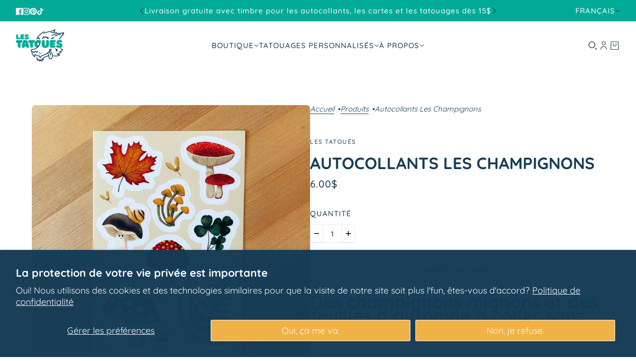

--- FILE ---
content_type: text/html; charset=utf-8
request_url: https://lestatoues.com/products/autocollants-les-champignons
body_size: 51089
content:
<!doctype html>
<html lang="fr" dir="ltr">
  <head>
    <!-- Blockshop theme - Version 10.1.1 by Troop Themes - https://troopthemes.com/ -->

    <meta charset="UTF-8">
    <meta http-equiv="X-UA-Compatible" content="IE=edge">
    <meta name="viewport" content="width=device-width, initial-scale=1.0, maximum-scale=5.0"><meta name="description" content="Des champignons mignons et des feuilles d’automne à coller sans réserve un peu partout! Autocollants vinyle de qualité supérieure. Contiens une feuille au format 4x6po et au fini mat. Les autocollants Les Tatoués sont imprimés sur du vinyle de première qualité, couverts d&#39;un laminé protecteur et dotés d&#39;un adhésif perm"><title>
      Autocollants Les champignons
 &ndash; Les Tatoués</title><link rel="canonical" href="https://lestatoues.com/products/autocollants-les-champignons"><link rel="shortcut icon" href="//lestatoues.com/cdn/shop/files/Asset_52logo-Loup-solo.png?v=1680269412&width=32" type="image/png">
      <link rel="apple-touch-icon" href="//lestatoues.com/cdn/shop/files/Asset_52logo-Loup-solo.png?v=1680269412&width=180"><link rel="preconnect" href="https://cdn.shopify.com" crossorigin>
<link rel="preconnect" href="https://fonts.shopifycdn.com" crossorigin>

<link href="//lestatoues.com/cdn/shop/t/86/assets/theme.js?v=145189413547083869441727445468" as="script" rel="preload">
<link
    rel="preload"
    href="//lestatoues.com/cdn/fonts/quicksand/quicksand_n7.d375fe11182475f82f7bb6306a0a0e4018995610.woff2"
    as="font"
    type="font/woff2"
    crossorigin
  ><link
    rel="preload"
    href="//lestatoues.com/cdn/fonts/quicksand/quicksand_n5.8f86b119923a62b5ca76bc9a6fb25da7a7498802.woff2"
    as="font"
    type="font/woff2"
    crossorigin
  ><link
    rel="preload"
    href="//lestatoues.com/cdn/fonts/quicksand/quicksand_n4.bf8322a9d1da765aa396ad7b6eeb81930a6214de.woff2"
    as="font"
    type="font/woff2"
    crossorigin
  ><meta property="og:type" content="product" />
  <meta property="og:title" content="Autocollants Les champignons" /><meta property="og:image" content="http://lestatoues.com/cdn/shop/products/stickers-champignon.jpg?v=1666290176&width=1200" />
    <meta property="og:image:secure_url" content="https://lestatoues.com/cdn/shop/products/stickers-champignon.jpg?v=1666290176&width=1200" />
    <meta property="og:image:width" content="2703" />
    <meta property="og:image:height" content="2703" /><meta property="og:image" content="http://lestatoues.com/cdn/shop/products/sticker-bouteille-champignons.jpg?v=1667831388&width=1200" />
    <meta property="og:image:secure_url" content="https://lestatoues.com/cdn/shop/products/sticker-bouteille-champignons.jpg?v=1667831388&width=1200" />
    <meta property="og:image:width" content="1772" />
    <meta property="og:image:height" content="1801" /><meta property="og:price:currency" content="CAD" />
  <meta
    property="og:price:amount"
    content="6.00"
  />

  <script async crossorigin fetchpriority="high" src="/cdn/shopifycloud/importmap-polyfill/es-modules-shim.2.4.0.js"></script>
<script type="application/ld+json">
    {
      "@context": "https://schema.org/",
      "@type": "Product",
      "name": "Autocollants Les champignons",
      "image": ["//lestatoues.com/cdn/shop/products/stickers-champignon.jpg?v=1666290176&width=1200",
"//lestatoues.com/cdn/shop/products/sticker-bouteille-champignons.jpg?v=1667831388&width=1200"
],
      "description": "Des champignons mignons et des feuilles d’automne à coller sans réserve un peu partout! Autoco...",
      "sku": "TLS001",
      "brand": {
        "@type": "Brand",
        "name": "Les Tatoués"
      },"aggregateRating": {
          "@type": "AggregateRating",
          "ratingValue": "5.0",
          "reviewCount": "1"
        },"offers": [{
            "@type" : "Offer","sku": "TLS001","gtin12": 628055535508,"availability": "http://schema.org/InStock",
            "price": 6.0,
            "priceCurrency": "CAD",
            "url": "https:\/\/lestatoues.com\/products\/autocollants-les-champignons?variant=40072386216014"
          }
]
    }
  </script><meta property="og:url" content="https://lestatoues.com/products/autocollants-les-champignons" />
<meta property="og:site_name" content="Les Tatoués" />
<meta property="og:description" content="Des champignons mignons et des feuilles d’automne à coller sans réserve un peu partout! Autocollants vinyle de qualité supérieure. Contiens une feuille au format 4x6po et au fini mat. Les autocollants Les Tatoués sont imprimés sur du vinyle de première qualité, couverts d&#39;un laminé protecteur et dotés d&#39;un adhésif perm" /><meta name="twitter:card" content="summary" />
<meta name="twitter:description" content="Des champignons mignons et des feuilles d’automne à coller sans réserve un peu partout! Autocollants vinyle de qualité supérieure. Contiens une feuille au format 4x6po et au fini mat. Les autocollants Les Tatoués sont imprimés sur du vinyle de première qualité, couverts d&#39;un laminé protecteur et dotés d&#39;un adhésif perm" /><meta name="twitter:title" content="Autocollants Les champignons" /><meta
      name="twitter:image"
      content="https://lestatoues.com/cdn/shop/products/stickers-champignon.jpg?v=1666290176&width=480"
    /><style>@font-face {
  font-family: Quicksand;
  font-weight: 700;
  font-style: normal;
  font-display: swap;
  src: url("//lestatoues.com/cdn/fonts/quicksand/quicksand_n7.d375fe11182475f82f7bb6306a0a0e4018995610.woff2") format("woff2"),
       url("//lestatoues.com/cdn/fonts/quicksand/quicksand_n7.8ac2ae2fc4b90ef79aaa7aedb927d39f9f9aa3f4.woff") format("woff");
}
@font-face {
  font-family: Quicksand;
  font-weight: 400;
  font-style: normal;
  font-display: swap;
  src: url("//lestatoues.com/cdn/fonts/quicksand/quicksand_n4.bf8322a9d1da765aa396ad7b6eeb81930a6214de.woff2") format("woff2"),
       url("//lestatoues.com/cdn/fonts/quicksand/quicksand_n4.fa4cbd232d3483059e72b11f7239959a64c98426.woff") format("woff");
}
@font-face {
  font-family: Quicksand;
  font-weight: 500;
  font-style: normal;
  font-display: swap;
  src: url("//lestatoues.com/cdn/fonts/quicksand/quicksand_n5.8f86b119923a62b5ca76bc9a6fb25da7a7498802.woff2") format("woff2"),
       url("//lestatoues.com/cdn/fonts/quicksand/quicksand_n5.c31882e058f76d723a7b6b725ac3ca095b5a2a70.woff") format("woff");
}
@font-face {
  font-family: Quicksand;
  font-weight: 700;
  font-style: normal;
  font-display: swap;
  src: url("//lestatoues.com/cdn/fonts/quicksand/quicksand_n7.d375fe11182475f82f7bb6306a0a0e4018995610.woff2") format("woff2"),
       url("//lestatoues.com/cdn/fonts/quicksand/quicksand_n7.8ac2ae2fc4b90ef79aaa7aedb927d39f9f9aa3f4.woff") format("woff");
}
@font-face {
  font-family: Quicksand;
  font-weight: 400;
  font-style: normal;
  font-display: swap;
  src: url("//lestatoues.com/cdn/fonts/quicksand/quicksand_n4.bf8322a9d1da765aa396ad7b6eeb81930a6214de.woff2") format("woff2"),
       url("//lestatoues.com/cdn/fonts/quicksand/quicksand_n4.fa4cbd232d3483059e72b11f7239959a64c98426.woff") format("woff");
}
@font-face {
  font-family: Quicksand;
  font-weight: 700;
  font-style: normal;
  font-display: swap;
  src: url("//lestatoues.com/cdn/fonts/quicksand/quicksand_n7.d375fe11182475f82f7bb6306a0a0e4018995610.woff2") format("woff2"),
       url("//lestatoues.com/cdn/fonts/quicksand/quicksand_n7.8ac2ae2fc4b90ef79aaa7aedb927d39f9f9aa3f4.woff") format("woff");
}
:root {--font--heading--uppercase: uppercase;
      --font--margin-scale: -2;
      --font--translation-scale: 1;--font--nav--uppercase: uppercase;--font--sub-nav--uppercase: uppercase;--font--banner--size: 36px;
    --font--banner--mobile-size: 27px;

    --font--featured--size: 35px;
    --font--featured--mobile-size: 27px;

    --font--section--size: 33px;
    --font--section--mobile-size: 20px;

    --font--block--size: 25px;
    --font--block--mobile-size: 15px;

    --font--paragraph--size: 18px;--font--paragraph--mobile-size: 16px;--font--featured-paragraph--size: 17px;--font--featured-paragraph--mobile-size: 17px;--font--nav--size: 15px;--font--nav--mobile-size: 14px;--font--sub-nav--size: 14px;--font--sub-nav--mobile-size: 14px;--font--heading--family: Quicksand, sans-serif;
    --font--heading--weight: 700;
    --font--heading--normal-weight: 400;
    --font--heading--style: normal;
    --font--heading--spacing: 0px;

    --font--nav--family: Quicksand, sans-serif;
    --font--nav--weight: 500;
    --font--nav--style: normal;

    --font--paragraph--family: Quicksand, sans-serif;
    --font--paragraph--weight: 400;
    --font--paragraph--style: normal;
    --font--paragraph--spacing: 0px;

    --font--button--spacing: 0px;
    --font--line-height: 1.2;
  }

  [data-item~='featured-heading'] .emphasized,
  [data-item~='banner-heading'] .emphasized {font-style: italic;}
</style><style>
  :root {
    --color--accent-1: #f0b045;
    --color--accent-1-translucent: rgba(240, 176, 69, 0.85);
    --color--accent-2: #02ab97;
    --color--accent-2-translucent: rgba(2, 171, 151, 0.85);
    --bg-color--light: #f7f7f7;
    --bg-color--light-translucent: rgba(247, 247, 247, 0.85);
    --bg-color--dark: #153c56;
    --bg-color--dark-translucent: rgba(11, 31, 45, 0.85);
    --bg-color--body: #ffffff;
    --bg-color--body-translucent: rgba(255, 255, 255, 0.85);
    --color--body: #153c56;
    --color--body--light: #2872a4;
    --bg-color--textbox: #fff;
    --bg-color--panel: #f7f7f7;
    --bdr-color--page: ;
    --bdr-dark--general: rgba(21, 60, 86, 0.1);
    --bdr-light--general: rgba(255,255,255,0.3);

    --color--border-disabled: #d2d2d2;
    --color--success: #4caf50;
    --color--alert: #d32f2f;
    --color--stars: black;

    --content--shadow-opacity: 0.15;
    --content--image-opacity:0.68;

    --button--color: #faf8f2;
    --button--bg-color: #02ab97;
    --button--bg-color--hover: var(--button--bg-color);
    --button--bdr-color: #02ab97;
    --button--color-disabled: #b9b9b9;
    --button--radius: 5px;
    --input--radius: 10px;
    --image--radius: 7px;

    --progress-bar: linear-gradient(
                      90deg,
                      rgba(2, 171, 151, 0.3) 0%,
                      rgb(2, 171, 151) 80%,
                      rgba(2, 171, 151, 0.8)
                    );

    /* shop pay */
    --payment-terms-background-color: #ffffff;

    /* js helpers */
    --announcement-height: 0px;
    --header-height: 0px;

    --sticky-offset: calc(var(--announcement--sticky, 0) * var(--announcement--height, 0px) + var(--header--sticky, 0) * var(--header--height, 0px));
  }
</style><style></style><script type="importmap">
  {
    "imports": {
      "@troop-themes/main": "//lestatoues.com/cdn/shop/t/86/assets/theme.js?v=145189413547083869441727445468",
      "@vendors/swipe-listener": "//lestatoues.com/cdn/shop/t/86/assets/swipe-listener.min.js?v=123039615894270182531727445468",
      "@vendors/masonry": "//lestatoues.com/cdn/shop/t/86/assets/masonry.min.js?v=153413113355937702121727445468",
      "@vendors/plyr": "/cdn/shopifycloud/plyr/v2.0/shopify-plyr.en.js",
      "@vendors/vimeo": "https://player.vimeo.com/api/player.js"
    }
  }
</script><link href="//lestatoues.com/cdn/shop/t/86/assets/theme.css?v=147395420208335481001727445468" rel="stylesheet" type="text/css" media="all" />
    <script>window.performance && window.performance.mark && window.performance.mark('shopify.content_for_header.start');</script><meta name="facebook-domain-verification" content="fmge9f7sqod8zz6fx3gk7r1v3fjwwz">
<meta name="google-site-verification" content="cVMDSGpyTfdvOR-lKefK2IDr6_dVrVCprXvl9uCEMj0">
<meta id="shopify-digital-wallet" name="shopify-digital-wallet" content="/6728489/digital_wallets/dialog">
<meta name="shopify-checkout-api-token" content="519a562e5f5ad1f22ce79f878aa92fd7">
<link rel="alternate" hreflang="x-default" href="https://lestatoues.com/products/autocollants-les-champignons">
<link rel="alternate" hreflang="fr" href="https://lestatoues.com/products/autocollants-les-champignons">
<link rel="alternate" hreflang="en" href="https://lestatoues.com/en/products/autocollants-les-champignons">
<link rel="alternate" type="application/json+oembed" href="https://lestatoues.com/products/autocollants-les-champignons.oembed">
<script async="async" src="/checkouts/internal/preloads.js?locale=fr-CA"></script>
<link rel="preconnect" href="https://shop.app" crossorigin="anonymous">
<script async="async" src="https://shop.app/checkouts/internal/preloads.js?locale=fr-CA&shop_id=6728489" crossorigin="anonymous"></script>
<script id="shopify-features" type="application/json">{"accessToken":"519a562e5f5ad1f22ce79f878aa92fd7","betas":["rich-media-storefront-analytics"],"domain":"lestatoues.com","predictiveSearch":true,"shopId":6728489,"locale":"fr"}</script>
<script>var Shopify = Shopify || {};
Shopify.shop = "les-tatoues.myshopify.com";
Shopify.locale = "fr";
Shopify.currency = {"active":"CAD","rate":"1.0"};
Shopify.country = "CA";
Shopify.theme = {"name":"sept 2024 - mise à jour du thème","id":171251892534,"schema_name":"Blockshop","schema_version":"10.1.1","theme_store_id":606,"role":"main"};
Shopify.theme.handle = "null";
Shopify.theme.style = {"id":null,"handle":null};
Shopify.cdnHost = "lestatoues.com/cdn";
Shopify.routes = Shopify.routes || {};
Shopify.routes.root = "/";</script>
<script type="module">!function(o){(o.Shopify=o.Shopify||{}).modules=!0}(window);</script>
<script>!function(o){function n(){var o=[];function n(){o.push(Array.prototype.slice.apply(arguments))}return n.q=o,n}var t=o.Shopify=o.Shopify||{};t.loadFeatures=n(),t.autoloadFeatures=n()}(window);</script>
<script>
  window.ShopifyPay = window.ShopifyPay || {};
  window.ShopifyPay.apiHost = "shop.app\/pay";
  window.ShopifyPay.redirectState = null;
</script>
<script id="shop-js-analytics" type="application/json">{"pageType":"product"}</script>
<script defer="defer" async type="module" src="//lestatoues.com/cdn/shopifycloud/shop-js/modules/v2/client.init-shop-cart-sync_XvpUV7qp.fr.esm.js"></script>
<script defer="defer" async type="module" src="//lestatoues.com/cdn/shopifycloud/shop-js/modules/v2/chunk.common_C2xzKNNs.esm.js"></script>
<script type="module">
  await import("//lestatoues.com/cdn/shopifycloud/shop-js/modules/v2/client.init-shop-cart-sync_XvpUV7qp.fr.esm.js");
await import("//lestatoues.com/cdn/shopifycloud/shop-js/modules/v2/chunk.common_C2xzKNNs.esm.js");

  window.Shopify.SignInWithShop?.initShopCartSync?.({"fedCMEnabled":true,"windoidEnabled":true});

</script>
<script>
  window.Shopify = window.Shopify || {};
  if (!window.Shopify.featureAssets) window.Shopify.featureAssets = {};
  window.Shopify.featureAssets['shop-js'] = {"shop-cart-sync":["modules/v2/client.shop-cart-sync_C66VAAYi.fr.esm.js","modules/v2/chunk.common_C2xzKNNs.esm.js"],"init-fed-cm":["modules/v2/client.init-fed-cm_By4eIqYa.fr.esm.js","modules/v2/chunk.common_C2xzKNNs.esm.js"],"shop-button":["modules/v2/client.shop-button_Bz0N9rYp.fr.esm.js","modules/v2/chunk.common_C2xzKNNs.esm.js"],"shop-cash-offers":["modules/v2/client.shop-cash-offers_B90ok608.fr.esm.js","modules/v2/chunk.common_C2xzKNNs.esm.js","modules/v2/chunk.modal_7MqWQJ87.esm.js"],"init-windoid":["modules/v2/client.init-windoid_CdJe_Ee3.fr.esm.js","modules/v2/chunk.common_C2xzKNNs.esm.js"],"shop-toast-manager":["modules/v2/client.shop-toast-manager_kCJHoUCw.fr.esm.js","modules/v2/chunk.common_C2xzKNNs.esm.js"],"init-shop-email-lookup-coordinator":["modules/v2/client.init-shop-email-lookup-coordinator_BPuRLqHy.fr.esm.js","modules/v2/chunk.common_C2xzKNNs.esm.js"],"init-shop-cart-sync":["modules/v2/client.init-shop-cart-sync_XvpUV7qp.fr.esm.js","modules/v2/chunk.common_C2xzKNNs.esm.js"],"avatar":["modules/v2/client.avatar_BTnouDA3.fr.esm.js"],"pay-button":["modules/v2/client.pay-button_CmFhG2BZ.fr.esm.js","modules/v2/chunk.common_C2xzKNNs.esm.js"],"init-customer-accounts":["modules/v2/client.init-customer-accounts_C5-IhKGM.fr.esm.js","modules/v2/client.shop-login-button_DrlPOW6Z.fr.esm.js","modules/v2/chunk.common_C2xzKNNs.esm.js","modules/v2/chunk.modal_7MqWQJ87.esm.js"],"init-shop-for-new-customer-accounts":["modules/v2/client.init-shop-for-new-customer-accounts_Cv1WqR1n.fr.esm.js","modules/v2/client.shop-login-button_DrlPOW6Z.fr.esm.js","modules/v2/chunk.common_C2xzKNNs.esm.js","modules/v2/chunk.modal_7MqWQJ87.esm.js"],"shop-login-button":["modules/v2/client.shop-login-button_DrlPOW6Z.fr.esm.js","modules/v2/chunk.common_C2xzKNNs.esm.js","modules/v2/chunk.modal_7MqWQJ87.esm.js"],"init-customer-accounts-sign-up":["modules/v2/client.init-customer-accounts-sign-up_Dqgdz3C3.fr.esm.js","modules/v2/client.shop-login-button_DrlPOW6Z.fr.esm.js","modules/v2/chunk.common_C2xzKNNs.esm.js","modules/v2/chunk.modal_7MqWQJ87.esm.js"],"shop-follow-button":["modules/v2/client.shop-follow-button_D7RRykwK.fr.esm.js","modules/v2/chunk.common_C2xzKNNs.esm.js","modules/v2/chunk.modal_7MqWQJ87.esm.js"],"checkout-modal":["modules/v2/client.checkout-modal_NILs_SXn.fr.esm.js","modules/v2/chunk.common_C2xzKNNs.esm.js","modules/v2/chunk.modal_7MqWQJ87.esm.js"],"lead-capture":["modules/v2/client.lead-capture_CSmE_fhP.fr.esm.js","modules/v2/chunk.common_C2xzKNNs.esm.js","modules/v2/chunk.modal_7MqWQJ87.esm.js"],"shop-login":["modules/v2/client.shop-login_CKcjyRl_.fr.esm.js","modules/v2/chunk.common_C2xzKNNs.esm.js","modules/v2/chunk.modal_7MqWQJ87.esm.js"],"payment-terms":["modules/v2/client.payment-terms_eoGasybT.fr.esm.js","modules/v2/chunk.common_C2xzKNNs.esm.js","modules/v2/chunk.modal_7MqWQJ87.esm.js"]};
</script>
<script>(function() {
  var isLoaded = false;
  function asyncLoad() {
    if (isLoaded) return;
    isLoaded = true;
    var urls = ["https:\/\/assets.getuploadkit.com\/assets\/uploadkit-client.js?shop=les-tatoues.myshopify.com"];
    for (var i = 0; i < urls.length; i++) {
      var s = document.createElement('script');
      s.type = 'text/javascript';
      s.async = true;
      s.src = urls[i];
      var x = document.getElementsByTagName('script')[0];
      x.parentNode.insertBefore(s, x);
    }
  };
  if(window.attachEvent) {
    window.attachEvent('onload', asyncLoad);
  } else {
    window.addEventListener('load', asyncLoad, false);
  }
})();</script>
<script id="__st">var __st={"a":6728489,"offset":-18000,"reqid":"d632203d-58d3-4d56-be4a-60f89a8ec2dd-1768634692","pageurl":"lestatoues.com\/products\/autocollants-les-champignons","u":"0e23ed91c01f","p":"product","rtyp":"product","rid":6829922779214};</script>
<script>window.ShopifyPaypalV4VisibilityTracking = true;</script>
<script id="captcha-bootstrap">!function(){'use strict';const t='contact',e='account',n='new_comment',o=[[t,t],['blogs',n],['comments',n],[t,'customer']],c=[[e,'customer_login'],[e,'guest_login'],[e,'recover_customer_password'],[e,'create_customer']],r=t=>t.map((([t,e])=>`form[action*='/${t}']:not([data-nocaptcha='true']) input[name='form_type'][value='${e}']`)).join(','),a=t=>()=>t?[...document.querySelectorAll(t)].map((t=>t.form)):[];function s(){const t=[...o],e=r(t);return a(e)}const i='password',u='form_key',d=['recaptcha-v3-token','g-recaptcha-response','h-captcha-response',i],f=()=>{try{return window.sessionStorage}catch{return}},m='__shopify_v',_=t=>t.elements[u];function p(t,e,n=!1){try{const o=window.sessionStorage,c=JSON.parse(o.getItem(e)),{data:r}=function(t){const{data:e,action:n}=t;return t[m]||n?{data:e,action:n}:{data:t,action:n}}(c);for(const[e,n]of Object.entries(r))t.elements[e]&&(t.elements[e].value=n);n&&o.removeItem(e)}catch(o){console.error('form repopulation failed',{error:o})}}const l='form_type',E='cptcha';function T(t){t.dataset[E]=!0}const w=window,h=w.document,L='Shopify',v='ce_forms',y='captcha';let A=!1;((t,e)=>{const n=(g='f06e6c50-85a8-45c8-87d0-21a2b65856fe',I='https://cdn.shopify.com/shopifycloud/storefront-forms-hcaptcha/ce_storefront_forms_captcha_hcaptcha.v1.5.2.iife.js',D={infoText:'Protégé par hCaptcha',privacyText:'Confidentialité',termsText:'Conditions'},(t,e,n)=>{const o=w[L][v],c=o.bindForm;if(c)return c(t,g,e,D).then(n);var r;o.q.push([[t,g,e,D],n]),r=I,A||(h.body.append(Object.assign(h.createElement('script'),{id:'captcha-provider',async:!0,src:r})),A=!0)});var g,I,D;w[L]=w[L]||{},w[L][v]=w[L][v]||{},w[L][v].q=[],w[L][y]=w[L][y]||{},w[L][y].protect=function(t,e){n(t,void 0,e),T(t)},Object.freeze(w[L][y]),function(t,e,n,w,h,L){const[v,y,A,g]=function(t,e,n){const i=e?o:[],u=t?c:[],d=[...i,...u],f=r(d),m=r(i),_=r(d.filter((([t,e])=>n.includes(e))));return[a(f),a(m),a(_),s()]}(w,h,L),I=t=>{const e=t.target;return e instanceof HTMLFormElement?e:e&&e.form},D=t=>v().includes(t);t.addEventListener('submit',(t=>{const e=I(t);if(!e)return;const n=D(e)&&!e.dataset.hcaptchaBound&&!e.dataset.recaptchaBound,o=_(e),c=g().includes(e)&&(!o||!o.value);(n||c)&&t.preventDefault(),c&&!n&&(function(t){try{if(!f())return;!function(t){const e=f();if(!e)return;const n=_(t);if(!n)return;const o=n.value;o&&e.removeItem(o)}(t);const e=Array.from(Array(32),(()=>Math.random().toString(36)[2])).join('');!function(t,e){_(t)||t.append(Object.assign(document.createElement('input'),{type:'hidden',name:u})),t.elements[u].value=e}(t,e),function(t,e){const n=f();if(!n)return;const o=[...t.querySelectorAll(`input[type='${i}']`)].map((({name:t})=>t)),c=[...d,...o],r={};for(const[a,s]of new FormData(t).entries())c.includes(a)||(r[a]=s);n.setItem(e,JSON.stringify({[m]:1,action:t.action,data:r}))}(t,e)}catch(e){console.error('failed to persist form',e)}}(e),e.submit())}));const S=(t,e)=>{t&&!t.dataset[E]&&(n(t,e.some((e=>e===t))),T(t))};for(const o of['focusin','change'])t.addEventListener(o,(t=>{const e=I(t);D(e)&&S(e,y())}));const B=e.get('form_key'),M=e.get(l),P=B&&M;t.addEventListener('DOMContentLoaded',(()=>{const t=y();if(P)for(const e of t)e.elements[l].value===M&&p(e,B);[...new Set([...A(),...v().filter((t=>'true'===t.dataset.shopifyCaptcha))])].forEach((e=>S(e,t)))}))}(h,new URLSearchParams(w.location.search),n,t,e,['guest_login'])})(!0,!0)}();</script>
<script integrity="sha256-4kQ18oKyAcykRKYeNunJcIwy7WH5gtpwJnB7kiuLZ1E=" data-source-attribution="shopify.loadfeatures" defer="defer" src="//lestatoues.com/cdn/shopifycloud/storefront/assets/storefront/load_feature-a0a9edcb.js" crossorigin="anonymous"></script>
<script crossorigin="anonymous" defer="defer" src="//lestatoues.com/cdn/shopifycloud/storefront/assets/shopify_pay/storefront-65b4c6d7.js?v=20250812"></script>
<script data-source-attribution="shopify.dynamic_checkout.dynamic.init">var Shopify=Shopify||{};Shopify.PaymentButton=Shopify.PaymentButton||{isStorefrontPortableWallets:!0,init:function(){window.Shopify.PaymentButton.init=function(){};var t=document.createElement("script");t.src="https://lestatoues.com/cdn/shopifycloud/portable-wallets/latest/portable-wallets.fr.js",t.type="module",document.head.appendChild(t)}};
</script>
<script data-source-attribution="shopify.dynamic_checkout.buyer_consent">
  function portableWalletsHideBuyerConsent(e){var t=document.getElementById("shopify-buyer-consent"),n=document.getElementById("shopify-subscription-policy-button");t&&n&&(t.classList.add("hidden"),t.setAttribute("aria-hidden","true"),n.removeEventListener("click",e))}function portableWalletsShowBuyerConsent(e){var t=document.getElementById("shopify-buyer-consent"),n=document.getElementById("shopify-subscription-policy-button");t&&n&&(t.classList.remove("hidden"),t.removeAttribute("aria-hidden"),n.addEventListener("click",e))}window.Shopify?.PaymentButton&&(window.Shopify.PaymentButton.hideBuyerConsent=portableWalletsHideBuyerConsent,window.Shopify.PaymentButton.showBuyerConsent=portableWalletsShowBuyerConsent);
</script>
<script data-source-attribution="shopify.dynamic_checkout.cart.bootstrap">document.addEventListener("DOMContentLoaded",(function(){function t(){return document.querySelector("shopify-accelerated-checkout-cart, shopify-accelerated-checkout")}if(t())Shopify.PaymentButton.init();else{new MutationObserver((function(e,n){t()&&(Shopify.PaymentButton.init(),n.disconnect())})).observe(document.body,{childList:!0,subtree:!0})}}));
</script>
<script id='scb4127' type='text/javascript' async='' src='https://lestatoues.com/cdn/shopifycloud/privacy-banner/storefront-banner.js'></script><link id="shopify-accelerated-checkout-styles" rel="stylesheet" media="screen" href="https://lestatoues.com/cdn/shopifycloud/portable-wallets/latest/accelerated-checkout-backwards-compat.css" crossorigin="anonymous">
<style id="shopify-accelerated-checkout-cart">
        #shopify-buyer-consent {
  margin-top: 1em;
  display: inline-block;
  width: 100%;
}

#shopify-buyer-consent.hidden {
  display: none;
}

#shopify-subscription-policy-button {
  background: none;
  border: none;
  padding: 0;
  text-decoration: underline;
  font-size: inherit;
  cursor: pointer;
}

#shopify-subscription-policy-button::before {
  box-shadow: none;
}

      </style>

<script>window.performance && window.performance.mark && window.performance.mark('shopify.content_for_header.end');</script>
<script>
      if (Shopify) {
        Shopify.routes = {
          ...Shopify.routes,
          all_products_collection: '/collections/all',
          cart: '/cart',
          cart_add: '/cart/add',
          cart_change: '/cart/change',
          cart_update: '/cart/update',
          product_recommendations: '/recommendations/products',
          predictive_search: '/search/suggest',
          search: '/search',
          root: '/',
          youtube: 'https://youtube.com/iframe_api'
        }
      }
    </script>
    <script type="module" src="//lestatoues.com/cdn/shop/t/86/assets/theme.js?v=145189413547083869441727445468"></script>
  


<script>
  document.addEventListener("DOMContentLoaded", function(event) {
    const style = document.getElementById('wsg-custom-style');
    if (typeof window.isWsgCustomer != "undefined" && isWsgCustomer) {
      style.innerHTML = `
        ${style.innerHTML} 
        /* A friend of hideWsg - this will _show_ only for wsg customers. Add class to an element to use */
        .showWsg {
          display: unset;
        }
        /* wholesale only CSS */
        .additional-checkout-buttons, .shopify-payment-button {
          display: none !important;
        }
        .wsg-proxy-container select {
          background-color: 
          ${
        document.querySelector('input').style.backgroundColor
          ? document.querySelector('input').style.backgroundColor
          : 'white'
        } !important;
        }
      `;
    } else {
      style.innerHTML = `
        ${style.innerHTML}
        /* Add CSS rules here for NOT wsg customers - great to hide elements from retail when we can't access the code driving the element */
        
      `;
    }

    if (typeof window.embedButtonBg !== undefined && typeof window.embedButtonText !== undefined && window.embedButtonBg !== window.embedButtonText) {
      style.innerHTML = `
        ${style.innerHTML}
        .wsg-button-fix {
          background: ${embedButtonBg} !important;
          border-color: ${embedButtonBg} !important;
          color: ${embedButtonText} !important;
        }
      `;
    }

    // =========================
    //         CUSTOM JS
    // ==========================
    if (document.querySelector(".wsg-proxy-container")) {
      initNodeObserver(wsgCustomJs);
    }
  })

  function wsgCustomJs() {

    // update button classes
    const button = document.querySelectorAll(".wsg-button-fix");
    let buttonClass = "xxButtonClassesHerexx";
    buttonClass = buttonClass.split(" ");
    for (let i = 0; i < button.length; i++) {
      button[i].classList.add(... buttonClass);
    }

    // wsgCustomJs window placeholder
    // update secondary btn color on proxy cart
    if (document.getElementById("wsg-checkout-one")) {
      const checkoutButton = document.getElementById("wsg-checkout-one");
      let wsgBtnColor = window.getComputedStyle(checkoutButton).backgroundColor;
      let wsgBtnBackground = "none";
      let wsgBtnBorder = "thin solid " + wsgBtnColor;
      let wsgBtnPadding = window.getComputedStyle(checkoutButton).padding;
      let spofBtn = document.querySelectorAll(".spof-btn");
      for (let i = 0; i < spofBtn.length; i++) {
        spofBtn[i].style.background = wsgBtnBackground;
        spofBtn[i].style.color = wsgBtnColor;
        spofBtn[i].style.border = wsgBtnBorder;
        spofBtn[i].style.padding = wsgBtnPadding;
      }
    }

    // update Quick Order Form label
    if (typeof window.embedSPOFLabel != "undefined" && embedSPOFLabel) {
      document.querySelectorAll(".spof-btn").forEach(function(spofBtn) {
        spofBtn.removeAttribute("data-translation-selector");
        spofBtn.innerHTML = embedSPOFLabel;
      });
    }
  }

  function initNodeObserver(onChangeNodeCallback) {

    // Select the node that will be observed for mutations
    const targetNode = document.querySelector(".wsg-proxy-container");

    // Options for the observer (which mutations to observe)
    const config = {
      attributes: true,
      childList: true,
      subtree: true
    };

    // Callback function to execute when mutations are observed
    const callback = function(mutationsList, observer) {
      for (const mutation of mutationsList) {
        if (mutation.type === 'childList') {
          onChangeNodeCallback();
          observer.disconnect();
        }
      }
    };

    // Create an observer instance linked to the callback function
    const observer = new MutationObserver(callback);

    // Start observing the target node for configured mutations
    observer.observe(targetNode, config);
  }
</script>


<style id="wsg-custom-style">
  /* A friend of hideWsg - this will _show_ only for wsg customers. Add class to an element to use */
  .showWsg {
    display: none;
  }
  /* Signup/login */
  #wsg-signup select,
  #wsg-signup input,
  #wsg-signup textarea {
    height: 46px;
    border: thin solid #d1d1d1;
    padding: 6px 10px;
  }
  #wsg-signup textarea {
    min-height: 100px;
  }
  .wsg-login-input {
    height: 46px;
    border: thin solid #d1d1d1;
    padding: 6px 10px;
  }
  #wsg-signup select {
  }
/*   Quick Order Form */
  .wsg-table td {
    border: none;
    min-width: 150px;
  }
  .wsg-table tr {
    border-bottom: thin solid #d1d1d1; 
    border-left: none;
  }
  .wsg-table input[type="number"] {
    border: thin solid #d1d1d1;
    padding: 5px 15px;
    min-height: 42px;
  }
  #wsg-spof-link a {
    text-decoration: inherit;
    color: inherit;
  }
  .wsg-proxy-container {
    margin-top: 0% !important;
  }
  @media screen and (max-width:768px){
    .wsg-proxy-container .wsg-table input[type="number"] {
        max-width: 80%; 
    }
    .wsg-center img {
      width: 50px !important;
    }
    .wsg-variant-price-area {
      min-width: 70px !important;
    }
  }
  /* Submit button */
  #wsg-cart-update{
    padding: 8px 10px;
    min-height: 45px;
    max-width: 100% !important;
  }
  .wsg-table {
    background: inherit !important;
  }
  .wsg-spof-container-main {
    background: inherit !important;
  }
  /* General fixes */
  .wsg-hide-prices {
    opacity: 0;
  }
  .wsg-ws-only .button {
    margin: 0;
  }
  .wsg-btn {
    padding: .6em;
  }
  #wsg-checkout-one {
    background: #02ab97;
    color: white;
  } 
</style>
<!-- BEGIN app block: shopify://apps/affiliation-focus-v2/blocks/afocus-script/777381f8-3b52-46bf-b7f5-509b53108bdc -->
<meta name="affiliation-focus-extension" content="enabled" />
<script>
  function updateCartAttribute(attributeValue){fetch("/cart/update.js",{method:"POST",headers:{"Content-Type":"application/json"},body:JSON.stringify({attributes:{aftag:attributeValue,source:"Affiliation Focus"}})}).then((response)=>response.json()).then((data)=>{console.log("Cart attribute added:",data);}).catch((error)=>{console.error("Error adding cart attribute:",error)})}function _af_getCookie(name){if(document.cookie.length==0)return null;var regSepCookie=new RegExp('(; )','g');var cookies=document.cookie.split(regSepCookie);for(var i=0;i<cookies.length;i++){var regInfo=new RegExp('=','g');var infos=cookies[i].split(regInfo);if(infos[0]==name){return unescape(infos[1])}}return null}function getUrlVars(){var vars={};var parts=window.location.href.replace(/[?&]+([^=&]+)=([^&]*)/gi,function(m,key,value){vars[key]=value});return vars}function _af_isValidJSON(str){if(str===null||str===undefined||str==""){return false}try{JSON.parse(str);return true}catch(e){return false}}var aftag=getUrlVars()["aftag"];if(aftag!=undefined){var parts=location.hostname.split(".");var domain=parts[parts.length-2]+"."+parts[parts.length-1];updateCartAttribute(aftag);}else{fetch("/cart/update.js",{method:"GET",headers:{"Content-Type":"application/json"}}).then((response)=>response.json()).then((data)=>{console.log(data);if(data.attributes.hasOwnProperty("aftag")===false){let cookie=_af_getCookie("_af");let ls=localStorage.getItem("aftag");console.log(_af_isValidJSON(cookie));if(_af_isValidJSON(cookie)){let cookie_json=JSON.parse(cookie);console.log(cookie_json);aftag=cookie_json.aftag;console.log(aftag);updateCartAttribute(aftag)}else if(_af_isValidJSON(ls)){let ls_json=JSON.parse(ls);console.log(ls_json);aftag=ls_json.aftag;console.log(aftag);updateCartAttribute(aftag)}}})}
</script>




<!-- END app block --><!-- BEGIN app block: shopify://apps/judge-me-reviews/blocks/judgeme_core/61ccd3b1-a9f2-4160-9fe9-4fec8413e5d8 --><!-- Start of Judge.me Core -->






<link rel="dns-prefetch" href="https://cdnwidget.judge.me">
<link rel="dns-prefetch" href="https://cdn.judge.me">
<link rel="dns-prefetch" href="https://cdn1.judge.me">
<link rel="dns-prefetch" href="https://api.judge.me">

<script data-cfasync='false' class='jdgm-settings-script'>window.jdgmSettings={"pagination":5,"disable_web_reviews":false,"badge_no_review_text":"Aucun avis","badge_n_reviews_text":"{{ n }} avis","badge_star_color":"#EAA503","hide_badge_preview_if_no_reviews":true,"badge_hide_text":false,"enforce_center_preview_badge":false,"widget_title":"Avis Clients","widget_open_form_text":"Écrire un avis","widget_close_form_text":"Annuler l'avis","widget_refresh_page_text":"Actualiser la page","widget_summary_text":"Basé sur {{ number_of_reviews }} avis","widget_no_review_text":"Soyez le premier à écrire un avis","widget_name_field_text":"Nom d'affichage","widget_verified_name_field_text":"Nom vérifié (public)","widget_name_placeholder_text":"Nom d'affichage","widget_required_field_error_text":"Ce champ est obligatoire.","widget_email_field_text":"Adresse email","widget_verified_email_field_text":"Email vérifié (privé, ne peut pas être modifié)","widget_email_placeholder_text":"Votre adresse email","widget_email_field_error_text":"Veuillez entrer une adresse email valide.","widget_rating_field_text":"Évaluation","widget_review_title_field_text":"Titre de l'avis","widget_review_title_placeholder_text":"Donnez un titre à votre avis","widget_review_body_field_text":"Contenu de l'avis","widget_review_body_placeholder_text":"Commencez à écrire ici...","widget_pictures_field_text":"Photo/Vidéo (facultatif)","widget_submit_review_text":"Soumettre l'avis","widget_submit_verified_review_text":"Soumettre un avis vérifié","widget_submit_success_msg_with_auto_publish":"Merci ! Veuillez actualiser la page dans quelques instants pour voir votre avis. Vous pouvez supprimer ou modifier votre avis en vous connectant à \u003ca href='https://judge.me/login' target='_blank' rel='nofollow noopener'\u003eJudge.me\u003c/a\u003e","widget_submit_success_msg_no_auto_publish":"Merci ! Votre avis sera publié dès qu'il sera approuvé par l'administrateur de la boutique. Vous pouvez supprimer ou modifier votre avis en vous connectant à \u003ca href='https://judge.me/login' target='_blank' rel='nofollow noopener'\u003eJudge.me\u003c/a\u003e","widget_show_default_reviews_out_of_total_text":"Affichage de {{ n_reviews_shown }} sur {{ n_reviews }} avis.","widget_show_all_link_text":"Tout afficher","widget_show_less_link_text":"Afficher moins","widget_author_said_text":"{{ reviewer_name }} a dit :","widget_days_text":"il y a {{ n }} jour/jours","widget_weeks_text":"il y a {{ n }} semaine/semaines","widget_months_text":"il y a {{ n }} mois","widget_years_text":"il y a {{ n }} an/ans","widget_yesterday_text":"Hier","widget_today_text":"Aujourd'hui","widget_replied_text":"\u003e\u003e {{ shop_name }} a répondu :","widget_read_more_text":"Lire plus","widget_reviewer_name_as_initial":"","widget_rating_filter_color":"#fbcd0a","widget_rating_filter_see_all_text":"Voir tous les avis","widget_sorting_most_recent_text":"Plus récents","widget_sorting_highest_rating_text":"Meilleures notes","widget_sorting_lowest_rating_text":"Notes les plus basses","widget_sorting_with_pictures_text":"Uniquement les photos","widget_sorting_most_helpful_text":"Plus utiles","widget_open_question_form_text":"Poser une question","widget_reviews_subtab_text":"Avis","widget_questions_subtab_text":"Questions","widget_question_label_text":"Question","widget_answer_label_text":"Réponse","widget_question_placeholder_text":"Écrivez votre question ici","widget_submit_question_text":"Soumettre la question","widget_question_submit_success_text":"Merci pour votre question ! Nous vous notifierons dès qu'elle aura une réponse.","widget_star_color":"#EAA503","verified_badge_text":"Vérifié","verified_badge_bg_color":"","verified_badge_text_color":"","verified_badge_placement":"left-of-reviewer-name","widget_review_max_height":"","widget_hide_border":false,"widget_social_share":false,"widget_thumb":false,"widget_review_location_show":false,"widget_location_format":"","all_reviews_include_out_of_store_products":true,"all_reviews_out_of_store_text":"(hors boutique)","all_reviews_pagination":100,"all_reviews_product_name_prefix_text":"à propos de","enable_review_pictures":true,"enable_question_anwser":false,"widget_theme":"leex","review_date_format":"mm/dd/yyyy","default_sort_method":"most-recent","widget_product_reviews_subtab_text":"Avis Produits","widget_shop_reviews_subtab_text":"Avis Boutique","widget_other_products_reviews_text":"Avis pour d'autres produits","widget_store_reviews_subtab_text":"Avis de la boutique","widget_no_store_reviews_text":"Cette boutique n'a pas encore reçu d'avis","widget_web_restriction_product_reviews_text":"Ce produit n'a pas encore reçu d'avis","widget_no_items_text":"Aucun élément trouvé","widget_show_more_text":"Afficher plus","widget_write_a_store_review_text":"Écrire un avis sur la boutique","widget_other_languages_heading":"Avis dans d'autres langues","widget_translate_review_text":"Traduire l'avis en {{ language }}","widget_translating_review_text":"Traduction en cours...","widget_show_original_translation_text":"Afficher l'original ({{ language }})","widget_translate_review_failed_text":"Impossible de traduire cet avis.","widget_translate_review_retry_text":"Réessayer","widget_translate_review_try_again_later_text":"Réessayez plus tard","show_product_url_for_grouped_product":false,"widget_sorting_pictures_first_text":"Photos en premier","show_pictures_on_all_rev_page_mobile":false,"show_pictures_on_all_rev_page_desktop":false,"floating_tab_hide_mobile_install_preference":false,"floating_tab_button_name":"★ Avis","floating_tab_title":"Laissons nos clients parler pour nous","floating_tab_button_color":"","floating_tab_button_background_color":"","floating_tab_url":"","floating_tab_url_enabled":false,"floating_tab_tab_style":"text","all_reviews_text_badge_text":"Les clients nous notent {{ shop.metafields.judgeme.all_reviews_rating | round: 1 }}/5 basé sur {{ shop.metafields.judgeme.all_reviews_count }} avis.","all_reviews_text_badge_text_branded_style":"{{ shop.metafields.judgeme.all_reviews_rating | round: 1 }} sur 5 étoiles basé sur {{ shop.metafields.judgeme.all_reviews_count }} avis","is_all_reviews_text_badge_a_link":false,"show_stars_for_all_reviews_text_badge":false,"all_reviews_text_badge_url":"","all_reviews_text_style":"branded","all_reviews_text_color_style":"judgeme_brand_color","all_reviews_text_color":"#108474","all_reviews_text_show_jm_brand":false,"featured_carousel_show_header":true,"featured_carousel_title":"Laissons nos clients parler pour nous","testimonials_carousel_title":"Les clients nous disent","videos_carousel_title":"Histoire de clients réels","cards_carousel_title":"Les clients nous disent","featured_carousel_count_text":"sur {{ n }} avis","featured_carousel_add_link_to_all_reviews_page":false,"featured_carousel_url":"","featured_carousel_show_images":true,"featured_carousel_autoslide_interval":5,"featured_carousel_arrows_on_the_sides":false,"featured_carousel_height":250,"featured_carousel_width":80,"featured_carousel_image_size":0,"featured_carousel_image_height":250,"featured_carousel_arrow_color":"#eeeeee","verified_count_badge_style":"branded","verified_count_badge_orientation":"horizontal","verified_count_badge_color_style":"judgeme_brand_color","verified_count_badge_color":"#108474","is_verified_count_badge_a_link":false,"verified_count_badge_url":"","verified_count_badge_show_jm_brand":true,"widget_rating_preset_default":5,"widget_first_sub_tab":"product-reviews","widget_show_histogram":true,"widget_histogram_use_custom_color":false,"widget_pagination_use_custom_color":false,"widget_star_use_custom_color":false,"widget_verified_badge_use_custom_color":false,"widget_write_review_use_custom_color":false,"picture_reminder_submit_button":"Upload Pictures","enable_review_videos":false,"mute_video_by_default":false,"widget_sorting_videos_first_text":"Vidéos en premier","widget_review_pending_text":"En attente","featured_carousel_items_for_large_screen":3,"social_share_options_order":"Facebook,Twitter","remove_microdata_snippet":true,"disable_json_ld":false,"enable_json_ld_products":false,"preview_badge_show_question_text":false,"preview_badge_no_question_text":"Aucune question","preview_badge_n_question_text":"{{ number_of_questions }} question/questions","qa_badge_show_icon":false,"qa_badge_position":"same-row","remove_judgeme_branding":false,"widget_add_search_bar":false,"widget_search_bar_placeholder":"Recherche","widget_sorting_verified_only_text":"Vérifiés uniquement","featured_carousel_theme":"default","featured_carousel_show_rating":true,"featured_carousel_show_title":true,"featured_carousel_show_body":true,"featured_carousel_show_date":false,"featured_carousel_show_reviewer":true,"featured_carousel_show_product":false,"featured_carousel_header_background_color":"#108474","featured_carousel_header_text_color":"#ffffff","featured_carousel_name_product_separator":"reviewed","featured_carousel_full_star_background":"#108474","featured_carousel_empty_star_background":"#dadada","featured_carousel_vertical_theme_background":"#f9fafb","featured_carousel_verified_badge_enable":true,"featured_carousel_verified_badge_color":"#108474","featured_carousel_border_style":"round","featured_carousel_review_line_length_limit":3,"featured_carousel_more_reviews_button_text":"Lire plus d'avis","featured_carousel_view_product_button_text":"Voir le produit","all_reviews_page_load_reviews_on":"scroll","all_reviews_page_load_more_text":"Charger plus d'avis","disable_fb_tab_reviews":false,"enable_ajax_cdn_cache":false,"widget_advanced_speed_features":5,"widget_public_name_text":"affiché publiquement comme","default_reviewer_name":"John Smith","default_reviewer_name_has_non_latin":true,"widget_reviewer_anonymous":"Anonyme","medals_widget_title":"Médailles d'avis Judge.me","medals_widget_background_color":"#f9fafb","medals_widget_position":"footer_all_pages","medals_widget_border_color":"#f9fafb","medals_widget_verified_text_position":"left","medals_widget_use_monochromatic_version":false,"medals_widget_elements_color":"#108474","show_reviewer_avatar":true,"widget_invalid_yt_video_url_error_text":"Pas une URL de vidéo YouTube","widget_max_length_field_error_text":"Veuillez ne pas dépasser {0} caractères.","widget_show_country_flag":false,"widget_show_collected_via_shop_app":true,"widget_verified_by_shop_badge_style":"light","widget_verified_by_shop_text":"Vérifié par la boutique","widget_show_photo_gallery":true,"widget_load_with_code_splitting":true,"widget_ugc_install_preference":false,"widget_ugc_title":"Fait par nous, partagé par vous","widget_ugc_subtitle":"Taguez-nous pour voir votre photo mise en avant sur notre page","widget_ugc_arrows_color":"#ffffff","widget_ugc_primary_button_text":"Acheter maintenant","widget_ugc_primary_button_background_color":"#108474","widget_ugc_primary_button_text_color":"#ffffff","widget_ugc_primary_button_border_width":"0","widget_ugc_primary_button_border_style":"none","widget_ugc_primary_button_border_color":"#108474","widget_ugc_primary_button_border_radius":"25","widget_ugc_secondary_button_text":"Charger plus","widget_ugc_secondary_button_background_color":"#ffffff","widget_ugc_secondary_button_text_color":"#108474","widget_ugc_secondary_button_border_width":"2","widget_ugc_secondary_button_border_style":"solid","widget_ugc_secondary_button_border_color":"#108474","widget_ugc_secondary_button_border_radius":"25","widget_ugc_reviews_button_text":"Voir les avis","widget_ugc_reviews_button_background_color":"#ffffff","widget_ugc_reviews_button_text_color":"#108474","widget_ugc_reviews_button_border_width":"2","widget_ugc_reviews_button_border_style":"solid","widget_ugc_reviews_button_border_color":"#108474","widget_ugc_reviews_button_border_radius":"25","widget_ugc_reviews_button_link_to":"judgeme-reviews-page","widget_ugc_show_post_date":true,"widget_ugc_max_width":"800","widget_rating_metafield_value_type":true,"widget_primary_color":"#F0B045","widget_enable_secondary_color":false,"widget_secondary_color":"#edf5f5","widget_summary_average_rating_text":"{{ average_rating }} sur 5","widget_media_grid_title":"Photos \u0026 vidéos clients","widget_media_grid_see_more_text":"Voir plus","widget_round_style":true,"widget_show_product_medals":true,"widget_verified_by_judgeme_text":"Vérifié par Judge.me","widget_show_store_medals":true,"widget_verified_by_judgeme_text_in_store_medals":"Vérifié par Judge.me","widget_media_field_exceed_quantity_message":"Désolé, nous ne pouvons accepter que {{ max_media }} pour un avis.","widget_media_field_exceed_limit_message":"{{ file_name }} est trop volumineux, veuillez sélectionner un {{ media_type }} de moins de {{ size_limit }}MB.","widget_review_submitted_text":"Avis soumis !","widget_question_submitted_text":"Question soumise !","widget_close_form_text_question":"Annuler","widget_write_your_answer_here_text":"Écrivez votre réponse ici","widget_enabled_branded_link":true,"widget_show_collected_by_judgeme":false,"widget_reviewer_name_color":"","widget_write_review_text_color":"","widget_write_review_bg_color":"","widget_collected_by_judgeme_text":"collecté par Judge.me","widget_pagination_type":"standard","widget_load_more_text":"Charger plus","widget_load_more_color":"#108474","widget_full_review_text":"Avis complet","widget_read_more_reviews_text":"Lire plus d'avis","widget_read_questions_text":"Lire les questions","widget_questions_and_answers_text":"Questions \u0026 Réponses","widget_verified_by_text":"Vérifié par","widget_verified_text":"Vérifié","widget_number_of_reviews_text":"{{ number_of_reviews }} avis","widget_back_button_text":"Retour","widget_next_button_text":"Suivant","widget_custom_forms_filter_button":"Filtres","custom_forms_style":"horizontal","widget_show_review_information":false,"how_reviews_are_collected":"Comment les avis sont-ils collectés ?","widget_show_review_keywords":false,"widget_gdpr_statement":"Comment nous utilisons vos données : Nous vous contacterons uniquement à propos de l'avis que vous avez laissé, et seulement si nécessaire. En soumettant votre avis, vous acceptez les \u003ca href='https://judge.me/terms' target='_blank' rel='nofollow noopener'\u003econditions\u003c/a\u003e, la \u003ca href='https://judge.me/privacy' target='_blank' rel='nofollow noopener'\u003epolitique de confidentialité\u003c/a\u003e et les \u003ca href='https://judge.me/content-policy' target='_blank' rel='nofollow noopener'\u003epolitiques de contenu\u003c/a\u003e de Judge.me.","widget_multilingual_sorting_enabled":true,"widget_translate_review_content_enabled":false,"widget_translate_review_content_method":"manual","popup_widget_review_selection":"automatically_with_pictures","popup_widget_round_border_style":true,"popup_widget_show_title":true,"popup_widget_show_body":true,"popup_widget_show_reviewer":false,"popup_widget_show_product":true,"popup_widget_show_pictures":true,"popup_widget_use_review_picture":true,"popup_widget_show_on_home_page":true,"popup_widget_show_on_product_page":true,"popup_widget_show_on_collection_page":true,"popup_widget_show_on_cart_page":true,"popup_widget_position":"bottom_left","popup_widget_first_review_delay":5,"popup_widget_duration":5,"popup_widget_interval":5,"popup_widget_review_count":5,"popup_widget_hide_on_mobile":true,"review_snippet_widget_round_border_style":true,"review_snippet_widget_card_color":"#FFFFFF","review_snippet_widget_slider_arrows_background_color":"#FFFFFF","review_snippet_widget_slider_arrows_color":"#000000","review_snippet_widget_star_color":"#108474","show_product_variant":false,"all_reviews_product_variant_label_text":"Variante : ","widget_show_verified_branding":true,"widget_ai_summary_title":"Les clients disent","widget_ai_summary_disclaimer":"Résumé des avis généré par IA basé sur les avis clients récents","widget_show_ai_summary":false,"widget_show_ai_summary_bg":false,"widget_show_review_title_input":false,"redirect_reviewers_invited_via_email":"external_form","request_store_review_after_product_review":true,"request_review_other_products_in_order":true,"review_form_color_scheme":"custom","review_form_corner_style":"round","review_form_star_color":{},"review_form_text_color":"#02AB97","review_form_background_color":"#FFFFFF","review_form_field_background_color":"#fafafa","review_form_button_color":{},"review_form_button_text_color":"#ffffff","review_form_modal_overlay_color":"#000000","review_content_screen_title_text":"On veut votre avis!","review_content_introduction_text":"Nous serions ravis que vous partagiez un peu votre expérience.","store_review_form_title_text":"Comment évalueriez-vous cette boutique ?","store_review_form_introduction_text":"Nous serions ravis que vous partagiez un peu votre expérience.","show_review_guidance_text":true,"one_star_review_guidance_text":"Mauvais","five_star_review_guidance_text":"Excellent","customer_information_screen_title_text":"À propos de vous","customer_information_introduction_text":"Veuillez nous en dire plus sur vous.","custom_questions_screen_title_text":"Votre expérience en détail","custom_questions_introduction_text":"Voici quelques questions pour nous aider à mieux comprendre votre expérience.","review_submitted_screen_title_text":"Merci pour votre avis !","review_submitted_screen_thank_you_text":"Nous le traitons et il apparaîtra bientôt dans la boutique.","review_submitted_screen_email_verification_text":"Veuillez confirmer votre email en cliquant sur le lien que nous venons de vous envoyer. Cela nous aide à maintenir des avis authentiques.","review_submitted_request_store_review_text":"Aimeriez-vous partager votre expérience d'achat avec nous ?","review_submitted_review_other_products_text":"Aimeriez-vous évaluer ces produits ?","store_review_screen_title_text":"Voulez-vous partager votre expérience de shopping avec nous ?","store_review_introduction_text":"Nous apprécions votre retour d'expérience et nous l'utilisons pour nous améliorer. Veuillez partager vos pensées ou suggestions.","reviewer_media_screen_title_picture_text":"Partager une photo","reviewer_media_introduction_picture_text":"Téléchargez une photo pour étayer votre avis.","reviewer_media_screen_title_video_text":"Partager une vidéo","reviewer_media_introduction_video_text":"Téléchargez une vidéo pour étayer votre avis.","reviewer_media_screen_title_picture_or_video_text":"Partager une photo ou une vidéo","reviewer_media_introduction_picture_or_video_text":"Téléchargez une photo ou une vidéo pour étayer votre avis.","reviewer_media_youtube_url_text":"Collez votre URL Youtube ici","advanced_settings_next_step_button_text":"Suivant","advanced_settings_close_review_button_text":"Fermer","modal_write_review_flow":true,"write_review_flow_required_text":"Obligatoire","write_review_flow_privacy_message_text":"Nous respectons votre vie privée.","write_review_flow_anonymous_text":"Avis anonyme","write_review_flow_visibility_text":"Ne sera pas visible pour les autres clients.","write_review_flow_multiple_selection_help_text":"Sélectionnez autant que vous le souhaitez","write_review_flow_single_selection_help_text":"Sélectionnez une option","write_review_flow_required_field_error_text":"Ce champ est obligatoire","write_review_flow_invalid_email_error_text":"Veuillez saisir une adresse email valide","write_review_flow_max_length_error_text":"Max. {{ max_length }} caractères.","write_review_flow_media_upload_text":"\u003cb\u003eCliquez pour télécharger\u003c/b\u003e ou glissez-déposez","write_review_flow_gdpr_statement":"Nous vous contacterons uniquement au sujet de votre avis si nécessaire. En soumettant votre avis, vous acceptez nos \u003ca href='https://judge.me/terms' target='_blank' rel='nofollow noopener'\u003econditions d'utilisation\u003c/a\u003e et notre \u003ca href='https://judge.me/privacy' target='_blank' rel='nofollow noopener'\u003epolitique de confidentialité\u003c/a\u003e.","rating_only_reviews_enabled":true,"show_negative_reviews_help_screen":true,"new_review_flow_help_screen_rating_threshold":3,"negative_review_resolution_screen_title_text":"Dites-nous plus","negative_review_resolution_text":"Votre expérience est importante pour nous. S'il y a eu des problèmes avec votre achat, nous sommes là pour vous aider. N'hésitez pas à nous contacter, nous aimerions avoir l'opportunité de corriger les choses.","negative_review_resolution_button_text":"Contactez-nous","negative_review_resolution_proceed_with_review_text":"Laisser un avis","negative_review_resolution_subject":"Problème avec l'achat de {{ shop_name }}.{{ order_name }}","preview_badge_collection_page_install_status":false,"widget_review_custom_css":"","preview_badge_custom_css":"","preview_badge_stars_count":"5-stars","featured_carousel_custom_css":"","floating_tab_custom_css":"","all_reviews_widget_custom_css":"","medals_widget_custom_css":"","verified_badge_custom_css":"","all_reviews_text_custom_css":"","transparency_badges_collected_via_store_invite":false,"transparency_badges_from_another_provider":false,"transparency_badges_collected_from_store_visitor":false,"transparency_badges_collected_by_verified_review_provider":false,"transparency_badges_earned_reward":false,"transparency_badges_collected_via_store_invite_text":"Avis collecté via l'invitation du magasin","transparency_badges_from_another_provider_text":"Avis collecté d'un autre fournisseur","transparency_badges_collected_from_store_visitor_text":"Avis collecté d'un visiteur du magasin","transparency_badges_written_in_google_text":"Avis écrit sur Google","transparency_badges_written_in_etsy_text":"Avis écrit sur Etsy","transparency_badges_written_in_shop_app_text":"Avis écrit sur Shop App","transparency_badges_earned_reward_text":"Avis a gagné une récompense pour une commande future","product_review_widget_per_page":10,"widget_store_review_label_text":"Avis de la boutique","checkout_comment_extension_title_on_product_page":"Customer Comments","checkout_comment_extension_num_latest_comment_show":5,"checkout_comment_extension_format":"name_and_timestamp","checkout_comment_customer_name":"last_initial","checkout_comment_comment_notification":true,"preview_badge_collection_page_install_preference":false,"preview_badge_home_page_install_preference":false,"preview_badge_product_page_install_preference":false,"review_widget_install_preference":"","review_carousel_install_preference":false,"floating_reviews_tab_install_preference":"none","verified_reviews_count_badge_install_preference":false,"all_reviews_text_install_preference":false,"review_widget_best_location":false,"judgeme_medals_install_preference":false,"review_widget_revamp_enabled":false,"review_widget_qna_enabled":false,"review_widget_header_theme":"minimal","review_widget_widget_title_enabled":true,"review_widget_header_text_size":"medium","review_widget_header_text_weight":"regular","review_widget_average_rating_style":"compact","review_widget_bar_chart_enabled":true,"review_widget_bar_chart_type":"numbers","review_widget_bar_chart_style":"standard","review_widget_expanded_media_gallery_enabled":false,"review_widget_reviews_section_theme":"standard","review_widget_image_style":"thumbnails","review_widget_review_image_ratio":"square","review_widget_stars_size":"medium","review_widget_verified_badge":"standard_text","review_widget_review_title_text_size":"medium","review_widget_review_text_size":"medium","review_widget_review_text_length":"medium","review_widget_number_of_columns_desktop":3,"review_widget_carousel_transition_speed":5,"review_widget_custom_questions_answers_display":"always","review_widget_button_text_color":"#FFFFFF","review_widget_text_color":"#000000","review_widget_lighter_text_color":"#7B7B7B","review_widget_corner_styling":"soft","review_widget_review_word_singular":"avis","review_widget_review_word_plural":"avis","review_widget_voting_label":"Utile?","review_widget_shop_reply_label":"Réponse de {{ shop_name }} :","review_widget_filters_title":"Filtres","qna_widget_question_word_singular":"Question","qna_widget_question_word_plural":"Questions","qna_widget_answer_reply_label":"Réponse de {{ answerer_name }} :","qna_content_screen_title_text":"Poser une question sur ce produit","qna_widget_question_required_field_error_text":"Veuillez entrer votre question.","qna_widget_flow_gdpr_statement":"Nous vous contacterons uniquement au sujet de votre question si nécessaire. En soumettant votre question, vous acceptez nos \u003ca href='https://judge.me/terms' target='_blank' rel='nofollow noopener'\u003econditions d'utilisation\u003c/a\u003e et notre \u003ca href='https://judge.me/privacy' target='_blank' rel='nofollow noopener'\u003epolitique de confidentialité\u003c/a\u003e.","qna_widget_question_submitted_text":"Merci pour votre question !","qna_widget_close_form_text_question":"Fermer","qna_widget_question_submit_success_text":"Nous vous enverrons un email lorsque nous répondrons à votre question.","all_reviews_widget_v2025_enabled":false,"all_reviews_widget_v2025_header_theme":"default","all_reviews_widget_v2025_widget_title_enabled":true,"all_reviews_widget_v2025_header_text_size":"medium","all_reviews_widget_v2025_header_text_weight":"regular","all_reviews_widget_v2025_average_rating_style":"compact","all_reviews_widget_v2025_bar_chart_enabled":true,"all_reviews_widget_v2025_bar_chart_type":"numbers","all_reviews_widget_v2025_bar_chart_style":"standard","all_reviews_widget_v2025_expanded_media_gallery_enabled":false,"all_reviews_widget_v2025_show_store_medals":true,"all_reviews_widget_v2025_show_photo_gallery":true,"all_reviews_widget_v2025_show_review_keywords":false,"all_reviews_widget_v2025_show_ai_summary":false,"all_reviews_widget_v2025_show_ai_summary_bg":false,"all_reviews_widget_v2025_add_search_bar":false,"all_reviews_widget_v2025_default_sort_method":"most-recent","all_reviews_widget_v2025_reviews_per_page":10,"all_reviews_widget_v2025_reviews_section_theme":"default","all_reviews_widget_v2025_image_style":"thumbnails","all_reviews_widget_v2025_review_image_ratio":"square","all_reviews_widget_v2025_stars_size":"medium","all_reviews_widget_v2025_verified_badge":"bold_badge","all_reviews_widget_v2025_review_title_text_size":"medium","all_reviews_widget_v2025_review_text_size":"medium","all_reviews_widget_v2025_review_text_length":"medium","all_reviews_widget_v2025_number_of_columns_desktop":3,"all_reviews_widget_v2025_carousel_transition_speed":5,"all_reviews_widget_v2025_custom_questions_answers_display":"always","all_reviews_widget_v2025_show_product_variant":false,"all_reviews_widget_v2025_show_reviewer_avatar":true,"all_reviews_widget_v2025_reviewer_name_as_initial":"","all_reviews_widget_v2025_review_location_show":false,"all_reviews_widget_v2025_location_format":"","all_reviews_widget_v2025_show_country_flag":false,"all_reviews_widget_v2025_verified_by_shop_badge_style":"light","all_reviews_widget_v2025_social_share":false,"all_reviews_widget_v2025_social_share_options_order":"Facebook,Twitter,LinkedIn,Pinterest","all_reviews_widget_v2025_pagination_type":"standard","all_reviews_widget_v2025_button_text_color":"#FFFFFF","all_reviews_widget_v2025_text_color":"#000000","all_reviews_widget_v2025_lighter_text_color":"#7B7B7B","all_reviews_widget_v2025_corner_styling":"soft","all_reviews_widget_v2025_title":"Avis clients","all_reviews_widget_v2025_ai_summary_title":"Les clients disent à propos de cette boutique","all_reviews_widget_v2025_no_review_text":"Soyez le premier à écrire un avis","platform":"shopify","branding_url":"https://app.judge.me/reviews","branding_text":"Propulsé par Judge.me","locale":"en","reply_name":"Les Tatoués","widget_version":"3.0","footer":true,"autopublish":true,"review_dates":true,"enable_custom_form":false,"shop_locale":"fr","enable_multi_locales_translations":true,"show_review_title_input":false,"review_verification_email_status":"always","negative_review_notification_email":"julie@lestatoues.com","can_be_branded":true,"reply_name_text":"Les Tatoués"};</script> <style class='jdgm-settings-style'>﻿.jdgm-xx{left:0}:root{--jdgm-primary-color: #F0B045;--jdgm-secondary-color: rgba(240,176,69,0.1);--jdgm-star-color: #EAA503;--jdgm-write-review-text-color: white;--jdgm-write-review-bg-color: #F0B045;--jdgm-paginate-color: #F0B045;--jdgm-border-radius: 10;--jdgm-reviewer-name-color: #F0B045}.jdgm-histogram__bar-content{background-color:#F0B045}.jdgm-rev[data-verified-buyer=true] .jdgm-rev__icon.jdgm-rev__icon:after,.jdgm-rev__buyer-badge.jdgm-rev__buyer-badge{color:white;background-color:#F0B045}.jdgm-review-widget--small .jdgm-gallery.jdgm-gallery .jdgm-gallery__thumbnail-link:nth-child(8) .jdgm-gallery__thumbnail-wrapper.jdgm-gallery__thumbnail-wrapper:before{content:"Voir plus"}@media only screen and (min-width: 768px){.jdgm-gallery.jdgm-gallery .jdgm-gallery__thumbnail-link:nth-child(8) .jdgm-gallery__thumbnail-wrapper.jdgm-gallery__thumbnail-wrapper:before{content:"Voir plus"}}.jdgm-preview-badge .jdgm-star.jdgm-star{color:#EAA503}.jdgm-prev-badge[data-average-rating='0.00']{display:none !important}.jdgm-author-all-initials{display:none !important}.jdgm-author-last-initial{display:none !important}.jdgm-rev-widg__title{visibility:hidden}.jdgm-rev-widg__summary-text{visibility:hidden}.jdgm-prev-badge__text{visibility:hidden}.jdgm-rev__prod-link-prefix:before{content:'à propos de'}.jdgm-rev__variant-label:before{content:'Variante : '}.jdgm-rev__out-of-store-text:before{content:'(hors boutique)'}@media only screen and (min-width: 768px){.jdgm-rev__pics .jdgm-rev_all-rev-page-picture-separator,.jdgm-rev__pics .jdgm-rev__product-picture{display:none}}@media only screen and (max-width: 768px){.jdgm-rev__pics .jdgm-rev_all-rev-page-picture-separator,.jdgm-rev__pics .jdgm-rev__product-picture{display:none}}.jdgm-preview-badge[data-template="product"]{display:none !important}.jdgm-preview-badge[data-template="collection"]{display:none !important}.jdgm-preview-badge[data-template="index"]{display:none !important}.jdgm-review-widget[data-from-snippet="true"]{display:none !important}.jdgm-verified-count-badget[data-from-snippet="true"]{display:none !important}.jdgm-carousel-wrapper[data-from-snippet="true"]{display:none !important}.jdgm-all-reviews-text[data-from-snippet="true"]{display:none !important}.jdgm-medals-section[data-from-snippet="true"]{display:none !important}.jdgm-ugc-media-wrapper[data-from-snippet="true"]{display:none !important}.jdgm-rev__transparency-badge[data-badge-type="review_collected_via_store_invitation"]{display:none !important}.jdgm-rev__transparency-badge[data-badge-type="review_collected_from_another_provider"]{display:none !important}.jdgm-rev__transparency-badge[data-badge-type="review_collected_from_store_visitor"]{display:none !important}.jdgm-rev__transparency-badge[data-badge-type="review_written_in_etsy"]{display:none !important}.jdgm-rev__transparency-badge[data-badge-type="review_written_in_google_business"]{display:none !important}.jdgm-rev__transparency-badge[data-badge-type="review_written_in_shop_app"]{display:none !important}.jdgm-rev__transparency-badge[data-badge-type="review_earned_for_future_purchase"]{display:none !important}.jdgm-review-snippet-widget .jdgm-rev-snippet-widget__cards-container .jdgm-rev-snippet-card{border-radius:8px;background:#fff}.jdgm-review-snippet-widget .jdgm-rev-snippet-widget__cards-container .jdgm-rev-snippet-card__rev-rating .jdgm-star{color:#108474}.jdgm-review-snippet-widget .jdgm-rev-snippet-widget__prev-btn,.jdgm-review-snippet-widget .jdgm-rev-snippet-widget__next-btn{border-radius:50%;background:#fff}.jdgm-review-snippet-widget .jdgm-rev-snippet-widget__prev-btn>svg,.jdgm-review-snippet-widget .jdgm-rev-snippet-widget__next-btn>svg{fill:#000}.jdgm-full-rev-modal.rev-snippet-widget .jm-mfp-container .jm-mfp-content,.jdgm-full-rev-modal.rev-snippet-widget .jm-mfp-container .jdgm-full-rev__icon,.jdgm-full-rev-modal.rev-snippet-widget .jm-mfp-container .jdgm-full-rev__pic-img,.jdgm-full-rev-modal.rev-snippet-widget .jm-mfp-container .jdgm-full-rev__reply{border-radius:8px}.jdgm-full-rev-modal.rev-snippet-widget .jm-mfp-container .jdgm-full-rev[data-verified-buyer="true"] .jdgm-full-rev__icon::after{border-radius:8px}.jdgm-full-rev-modal.rev-snippet-widget .jm-mfp-container .jdgm-full-rev .jdgm-rev__buyer-badge{border-radius:calc( 8px / 2 )}.jdgm-full-rev-modal.rev-snippet-widget .jm-mfp-container .jdgm-full-rev .jdgm-full-rev__replier::before{content:'Les Tatoués'}.jdgm-full-rev-modal.rev-snippet-widget .jm-mfp-container .jdgm-full-rev .jdgm-full-rev__product-button{border-radius:calc( 8px * 6 )}
</style> <style class='jdgm-settings-style'></style> <script data-cfasync="false" type="text/javascript" async src="https://cdnwidget.judge.me/shopify_v2/leex.js" id="judgeme_widget_leex_js"></script>
<link id="judgeme_widget_leex_css" rel="stylesheet" type="text/css" media="nope!" onload="this.media='all'" href="https://cdnwidget.judge.me/widget_v3/theme/leex.css">

  
  
  
  <style class='jdgm-miracle-styles'>
  @-webkit-keyframes jdgm-spin{0%{-webkit-transform:rotate(0deg);-ms-transform:rotate(0deg);transform:rotate(0deg)}100%{-webkit-transform:rotate(359deg);-ms-transform:rotate(359deg);transform:rotate(359deg)}}@keyframes jdgm-spin{0%{-webkit-transform:rotate(0deg);-ms-transform:rotate(0deg);transform:rotate(0deg)}100%{-webkit-transform:rotate(359deg);-ms-transform:rotate(359deg);transform:rotate(359deg)}}@font-face{font-family:'JudgemeStar';src:url("[data-uri]") format("woff");font-weight:normal;font-style:normal}.jdgm-star{font-family:'JudgemeStar';display:inline !important;text-decoration:none !important;padding:0 4px 0 0 !important;margin:0 !important;font-weight:bold;opacity:1;-webkit-font-smoothing:antialiased;-moz-osx-font-smoothing:grayscale}.jdgm-star:hover{opacity:1}.jdgm-star:last-of-type{padding:0 !important}.jdgm-star.jdgm--on:before{content:"\e000"}.jdgm-star.jdgm--off:before{content:"\e001"}.jdgm-star.jdgm--half:before{content:"\e002"}.jdgm-widget *{margin:0;line-height:1.4;-webkit-box-sizing:border-box;-moz-box-sizing:border-box;box-sizing:border-box;-webkit-overflow-scrolling:touch}.jdgm-hidden{display:none !important;visibility:hidden !important}.jdgm-temp-hidden{display:none}.jdgm-spinner{width:40px;height:40px;margin:auto;border-radius:50%;border-top:2px solid #eee;border-right:2px solid #eee;border-bottom:2px solid #eee;border-left:2px solid #ccc;-webkit-animation:jdgm-spin 0.8s infinite linear;animation:jdgm-spin 0.8s infinite linear}.jdgm-spinner:empty{display:block}.jdgm-prev-badge{display:block !important}

</style>


  
  
   


<script data-cfasync='false' class='jdgm-script'>
!function(e){window.jdgm=window.jdgm||{},jdgm.CDN_HOST="https://cdnwidget.judge.me/",jdgm.CDN_HOST_ALT="https://cdn2.judge.me/cdn/widget_frontend/",jdgm.API_HOST="https://api.judge.me/",jdgm.CDN_BASE_URL="https://cdn.shopify.com/extensions/019bc7fe-07a5-7fc5-85e3-4a4175980733/judgeme-extensions-296/assets/",
jdgm.docReady=function(d){(e.attachEvent?"complete"===e.readyState:"loading"!==e.readyState)?
setTimeout(d,0):e.addEventListener("DOMContentLoaded",d)},jdgm.loadCSS=function(d,t,o,a){
!o&&jdgm.loadCSS.requestedUrls.indexOf(d)>=0||(jdgm.loadCSS.requestedUrls.push(d),
(a=e.createElement("link")).rel="stylesheet",a.class="jdgm-stylesheet",a.media="nope!",
a.href=d,a.onload=function(){this.media="all",t&&setTimeout(t)},e.body.appendChild(a))},
jdgm.loadCSS.requestedUrls=[],jdgm.loadJS=function(e,d){var t=new XMLHttpRequest;
t.onreadystatechange=function(){4===t.readyState&&(Function(t.response)(),d&&d(t.response))},
t.open("GET",e),t.onerror=function(){if(e.indexOf(jdgm.CDN_HOST)===0&&jdgm.CDN_HOST_ALT!==jdgm.CDN_HOST){var f=e.replace(jdgm.CDN_HOST,jdgm.CDN_HOST_ALT);jdgm.loadJS(f,d)}},t.send()},jdgm.docReady((function(){(window.jdgmLoadCSS||e.querySelectorAll(
".jdgm-widget, .jdgm-all-reviews-page").length>0)&&(jdgmSettings.widget_load_with_code_splitting?
parseFloat(jdgmSettings.widget_version)>=3?jdgm.loadCSS(jdgm.CDN_HOST+"widget_v3/base.css"):
jdgm.loadCSS(jdgm.CDN_HOST+"widget/base.css"):jdgm.loadCSS(jdgm.CDN_HOST+"shopify_v2.css"),
jdgm.loadJS(jdgm.CDN_HOST+"loa"+"der.js"))}))}(document);
</script>
<noscript><link rel="stylesheet" type="text/css" media="all" href="https://cdnwidget.judge.me/shopify_v2.css"></noscript>

<!-- BEGIN app snippet: theme_fix_tags --><script>
  (function() {
    var jdgmThemeFixes = null;
    if (!jdgmThemeFixes) return;
    var thisThemeFix = jdgmThemeFixes[Shopify.theme.id];
    if (!thisThemeFix) return;

    if (thisThemeFix.html) {
      document.addEventListener("DOMContentLoaded", function() {
        var htmlDiv = document.createElement('div');
        htmlDiv.classList.add('jdgm-theme-fix-html');
        htmlDiv.innerHTML = thisThemeFix.html;
        document.body.append(htmlDiv);
      });
    };

    if (thisThemeFix.css) {
      var styleTag = document.createElement('style');
      styleTag.classList.add('jdgm-theme-fix-style');
      styleTag.innerHTML = thisThemeFix.css;
      document.head.append(styleTag);
    };

    if (thisThemeFix.js) {
      var scriptTag = document.createElement('script');
      scriptTag.classList.add('jdgm-theme-fix-script');
      scriptTag.innerHTML = thisThemeFix.js;
      document.head.append(scriptTag);
    };
  })();
</script>
<!-- END app snippet -->
<!-- End of Judge.me Core -->



<!-- END app block --><!-- BEGIN app block: shopify://apps/wholesale-gorilla/blocks/wsg-header/c48d0487-dff9-41a4-94c8-ec6173fe8b8d -->

   
  















  <!-- check for wsg customer - this now downcases to compare so we are no longer concerned about case matching in tags -->


      
      
      
      
      
      <!-- ajax data -->
      
        
          
        
      
      <script>
        console.log("Wsg-header release 5.22.24")
        // here we need to check if we on a previw theme and set the shop config from the metafield
        
const wsgShopConfigMetafields = {
            
          
            
          
            
          
            
              shopConfig : {"btnClasses":"","hideDomElements":[".hideWsg"],"wsgPriceSelectors":{"productPrice":[".product-price--original",".product-form--price"],"collectionPrices":[".product--price "]},"autoInstall":false,"wsgAjax":true,"wsgMultiAjax":false,"wsgAjaxSettings":{"price":".cart--item--price","linePrice":"","subtotal":".cart--total--price","checkoutBtn":".cart--checkout-button"},"wsgSwatch":"","wsgAccountPageSelector":".customer--wrapper h1","wsgVolumeTable":".product-page--description","excludedSections":[],"productSelectors":[".product--root"],"wsgQVSelector":[],"fileList":[],"wsgVersion":6,"themeId":171251892534,"installing":false},
            
          
            
              shopConfig148038648118 : {"btnClasses":"","hideDomElements":[".hideWsg"],"wsgPriceSelectors":{"productPrice":[".product-form--price-container",".product-form--price"],"collectionPrices":[".product--price-container"]},"autoInstall":true,"wsgAjax":true,"wsgMultiAjax":false,"wsgAjaxSettings":{"price":".cart--item--price","linePrice":"","subtotal":".cart--total--price","checkoutBtn":".cart--checkout-button"},"wsgSwatch":"","wsgAccountPageSelector":".customer--wrapper h1","wsgVolumeTable":".product-page--description","excludedSections":[],"productSelectors":[".product--root"],"wsgQVSelector":[],"fileList":["layout/theme.liquid"],"wsgVersion":6},
            
          
            
              shopConfig158117593398 : {"btnClasses":"","hideDomElements":[".hideWsg"],"wsgPriceSelectors":{"productPrice":[".product-form--price-container",".product-form--price",".product-price--wrapper"],"collectionPrices":[".product--price-container"]},"autoInstall":false,"wsgAjax":true,"wsgMultiAjax":false,"wsgAjaxSettings":{"price":".cart--item--price","linePrice":"","subtotal":".cart--total--price","checkoutBtn":".cart--checkout-button"},"wsgSwatch":"","wsgAccountPageSelector":".customer--wrapper h1","wsgVolumeTable":".product-buy-buttons--form","excludedSections":[],"productSelectors":[".collection--body--grid .product--root"],"wsgQVSelector":[],"fileList":[],"wsgVersion":6,"themeId":158117593398},
            
          
            
              shopConfig166759104822 : {"btnClasses":"product-buy-buttons--primary","hideDomElements":[".hideWsg",".complementary-products--root"],"wsgPriceSelectors":{"productPrice":[".product-form--price-container",".product-form--price",".product-price--original"],"collectionPrices":[".product--price-container .product--price"]},"autoInstall":false,"wsgAjax":true,"wsgMultiAjax":false,"wsgAjaxSettings":{"price":".cart--item--price","linePrice":"","subtotal":".cart--total--price","checkoutBtn":".cart--checkout-button"},"wsgSwatch":"","wsgAccountPageSelector":".customer--wrapper h1","wsgVolumeTable":".product-page--description","excludedSections":[],"productSelectors":[".product--root",".carousel--y-container .carousel--block"],"wsgQVSelector":[],"fileList":[],"wsgVersion":6,"themeId":166759104822,"installing":false},
            
          
}
        let wsgShopConfig = {"btnClasses":"","hideDomElements":[".hideWsg"],"wsgPriceSelectors":{"productPrice":[".product-price--original",".product-form--price"],"collectionPrices":[".product--price "]},"autoInstall":false,"wsgAjax":true,"wsgMultiAjax":false,"wsgAjaxSettings":{"price":".cart--item--price","linePrice":"","subtotal":".cart--total--price","checkoutBtn":".cart--checkout-button"},"wsgSwatch":"","wsgAccountPageSelector":".customer--wrapper h1","wsgVolumeTable":".product-page--description","excludedSections":[],"productSelectors":[".product--root"],"wsgQVSelector":[],"fileList":[],"wsgVersion":6,"themeId":171251892534,"installing":false};
        if (window.Shopify.theme.role !== 'main') {
          const wsgShopConfigUnpublishedTheme = wsgShopConfigMetafields[`shopConfig${window.Shopify.theme.id}`];
          if (wsgShopConfigUnpublishedTheme) {
            wsgShopConfig = wsgShopConfigUnpublishedTheme;
          }
        }
        // ==========================================
        //      Set global liquid variables
        // ==========================================
        // general variables 1220
        var wsgVersion = 6.0;
        var wsgActive = true;
        // the permanent domain of the shop
        var shopPermanentDomain = 'les-tatoues.myshopify.com';
        const wsgShopOrigin = 'https://lestatoues.com';
        const wsgThemeTemplate = 'product.en-revente';
        //customer
        var isWsgCustomer = 
          false
        ;
        var wsgCustomerTags = null
        var wsgCustomerId = null
        // execution variables
        var wsgRunCollection;
        var wsgCollectionObserver;
        var wsgRunProduct;
        var wsgRunAccount;
        var wsgRunCart;
        var wsgRunSinglePage;
        var wsgRunSignup;
        var wsgRunSignupV2;
        var runProxy;
        // wsgData
        var wsgData = {"hostedStore":{"branding":{"shopName":"Les Tatoués","isShowLogo":true},"accountPage":{"title":"Mon compte"},"cartPage":{"title":"Votre panier","description":"<p><br></p>"},"catalogPage":{"collections":[{"handle":"les-planches","id":"gid://shopify/Collection/169602449486","title":"Les feuilles de tatouages"},{"handle":"autocollant-vinyle","id":"gid://shopify/Collection/269605339214","title":"Autocollants"},{"handle":"cartes-de-souhaits","id":"gid://shopify/Collection/465943003446","title":"Cartes de souhaits"},{"handle":"club-tattoo-depot-en-gros","id":"gid://shopify/Collection/164381524046","title":"Tatouages format individuel"},{"handle":"presentoir","id":"gid://shopify/Collection/520326447414","title":"Présentoir"}],"hideSoldOut":true,"imageAspectRatio":"square","numberOfColumns":4,"productsPerPage":24},"spofPage":{"title":"BON DE COMMANDE RAPIDE","description":"<p>-Les autocollants à l'unité et les tatouages individuels sont vendus sans emballage.</p><p>-Les cartes sont vendues dans une pochette cellophane pour les protéger.</p><p>-Les feuilles de plusieurs tatouages ou plusieurs autocollants sont vendus avec l'emballage, sachet cellophane avec gousset d'accrochage et carton.</p>"},"colorSettings":{"background":"#FCFAEF","primaryColor":"#F8187F","secondaryColor":"#FFFFFF","textColor":"#128B7A"},"footer":{"contactInformation":"<p>1123 rue Beaubien Est, Montréal, Qc CA</p><p>julie@lestatoues.com</p><p>514-613-8100</p>","termsOfService":true,"privacyPolicy":true},"bannerText":"Compte revendeur Les Tatoués"},"translations":{"custom":false,"enable":true,"language":"french","translateBasedOnMarket":true},"shop_preferences":{"cart":{"note":{"description":"<p><br></p>","isRequired":false},"poNumber":{"isRequired":false,"isShow":true},"termsAndConditions":{"isEnable":false,"text":""}},"exclusionsAndLocksSettings":{},"transitions":{"installedTransitions":true,"showTransitions":false},"retailPrice":{"enable":true,"label":" MSRP","lowerOpacity":false,"strikethrough":true},"autoBackorder":true,"checkInventory":true,"draftNotification":true,"exclusions":["retail-only"],"hideExclusions":true,"minOrder":120,"showShipPartial":false,"taxRate":-1,"marketSetting":false,"customWholesaleDiscountLabel":"","taxLabel":"","retailExclusionsStatus":"enabled","includeTaxInPriceRule":false},"page_styles":{"btnClasses":"","proxyMargin":0,"shipMargin":50},"volume_discounts":{"quantity_discounts":{"collections":[],"enabled":false,"products":[]},"settings":{"product_price_table":{},"custom_messages":{"custom_banner":{"banner_default":true,"banner_input":"Spend {{$}}, receive {{%}} off of your order."},"custom_success":{"success_default":true,"success_input":"Congratulations!  You received {{%}} off of your order!"}}},"discounts":[],"enabled":false},"shipping_rates":{"handlingFee":{"type":"flat","amount":-1,"percent":-1,"min":-1,"max":-1,"label":""},"itemReservationOnInternational":{"isEnabledCustomReservationTime":false,"isReserveInventory":false,"reserveInventoryDays":60},"internationalMsg":{"title":"Thank you for your order.","message":null},"localPickup":{"isEnabled":false,"minOrderPrice":0,"fee":-1,"instructions":"","locations":[],"pickupTime":""},"localDelivery":{"isEnabled":true,"minOrderPrice":0},"deliveryTime":"","fixedPercent":-1,"flatRate":14,"freeShippingMin":-1,"ignoreAll":true,"ignoreCarrierRates":true,"ignoreShopifyFreeRates":false,"redirectInternational":false,"useShopifyDefault":false,"autoApplyLowestRate":true,"isIncludeLocalDeliveryInLowestRate":true,"customShippingRateLabel":""},"single_page":{"collapseCollections":true,"isShowInventoryInfo":false,"isShowSku":true,"linkInCart":true,"menuAction":"include","message":"","excludeCollections":{"gid://shopify/Collection/169602449486":{"handle":"les-planches","id":"gid://shopify/Collection/169602449486","title":"Les feuilles de tatouages"},"gid://shopify/Collection/269605339214":{"handle":"autocollant-vinyle","id":"gid://shopify/Collection/269605339214","title":"Autocollants"},"gid://shopify/Collection/465943003446":{"handle":"cartes-de-souhaits","id":"gid://shopify/Collection/465943003446","title":"Cartes de souhaits"},"gid://shopify/Collection/164381524046":{"handle":"club-tattoo-depot-en-gros","id":"gid://shopify/Collection/164381524046","title":"Tatouages format individuel"}},"isHideSPOFbtn":false,"spofButtonText":"Quick Order Form"},"net_orders":{"netRedirect":{"title":"Merci pour votre commande!","message":"<p>Nous avons reçu votre commande. Dès qu'elle sera prête, vous recevrez un courriel avec la facture et les instructions de paiement et autre avec le numéro de suivi. Merci Julie</p>","autoEmail":false},"autoPending":false,"defaultPaymentTermsTemplateId":"","enabled":true,"netTag":"boutique","netTags":[],"isEnabledCustomReservationTime":false,"isReserveInventory":true,"reserveInventoryDays":60},"customer":{"signup":{"autoInvite":true,"autoTags":["boutique"],"message":null,"taxExempt":false},"loginMessage":"","accountMessage":"<p>Bienvenue sur votre compte Les Tatoués.</p><p><br></p><p>Petit rappel de nos politiques de vente.</p><p>-La commande minimum est de 140$ pour l’escompte de 50%.</p><p>-Les frais de livraison de 14$ sont ajoutés à la facture.</p><p>-Le paiement complet avant livraison est demandé pour la première commande.</p><p>-Nous acceptons les virements, les transferts Interac ou les chèques.</p><p>-Notre délai de traitement de commande est de 5 à 10 jours ouvrables.</p><p><br></p><p>Vous pouvez consulter <strong>le catalogue</strong> ou utiliser <strong>le bon de commande rapide</strong> accessible dans le menu de l'entête. Complétez les processus en cliquant sur \"payer\" une fois dans votre panier, vous recevrez un message qui indique que la commande est complétée et la facture suivra par courriel quand nous aurons confirmé la commande.</p><p><br></p><p>Si vous avez des questions, écrivez-moi ! julie@lestatoues.com</p>","accountPendingTitle":"Compte créé!  /  Account Created!","redirectMessage":"<p>Vous êtes prêt à magasiner sur notre boutique!&nbsp;</p><p>Un bon de commande rapide est accessible sur la page de votre compte (icône du bonhomme en haut à droite) et il est aussi possible de magasiner en se baladant sur le site. Les produits offerts pour la revente sont ceux où le rabais s’affiche. Gardez un œil sur vos courriels (y compris la boite des indésirables), dès que nous aurons vérifié votre commande, vous recevrez un courriel de confirmation et un lien pour le paiement de la facture.&nbsp;</p><p>Merci de nous faire confiance et n'hésitez pas à nous appeler ou nous écrire si vous avez des questions.&nbsp;</p><p>Bon magasinage!</p><p>Julie</p><p>//You're ready to shop in our store!</p><p>A quick order form is available on your account page (the man icon in the top right corner), and you can also shop while browsing the site. Products offered for resale are those where the discount is displayed. Keep an eye on your emails (including your spam folder); as soon as we've verified your order, you'll receive a confirmation email and a payment link.</p><p>Thank you for your trust in us, and don't hesitate to call or write to us if you have any questions.</p><p>Happy shopping!</p><p>Julie</p>"},"quantity":{"cart":{"minValue":120},"collections":[],"migratedToCurrent":true,"products":[]},"activeTags":["boutique","sepaq"],"hideDrafts":[],"server_link":"https://www.wholesalegorilla.app/shop_assets/wsg-index.js","tier":"basic","updateShopAnalyticsJobId":51543,"isPauseShop":false,"installStatus":"hosted"}
        var wsgTier = 'basic'
        // AJAX variables
        var wsgRunAjax;
        var wsgAjaxCart;
        // product variables
        var wsgCollectionsList = [{"id":269605339214,"handle":"autocollant-vinyle","title":"Autocollants","updated_at":"2026-01-16T07:00:34-05:00","body_html":"Autocollants de qualité en vinyle. Résistants aux intempéries et au lave-vaisselle.","published_at":"2022-10-27T10:25:25-04:00","sort_order":"created-desc","template_suffix":"","disjunctive":false,"rules":[{"column":"tag","relation":"equals","condition":"autocollant"}],"published_scope":"global","image":{"created_at":"2022-11-04T10:55:54-04:00","alt":null,"width":1800,"height":1800,"src":"\/\/lestatoues.com\/cdn\/shop\/collections\/autocollants-tatouaes.jpg?v=1667573754"}},{"id":464161898806,"handle":"nouveautes","title":"Nouveautés","updated_at":"2026-01-16T07:00:34-05:00","body_html":"","published_at":"2023-10-02T09:52:22-04:00","sort_order":"created-desc","template_suffix":"","disjunctive":true,"rules":[{"column":"type","relation":"equals","condition":"Tatouages Temporaires"},{"column":"type","relation":"equals","condition":"Carte de souhaits"},{"column":"type","relation":"equals","condition":"Tatouages individuels"},{"column":"type","relation":"equals","condition":"T-shirt enfant"},{"column":"tag","relation":"equals","condition":"autocollant"},{"column":"tag","relation":"equals","condition":"Tasse"}],"published_scope":"web"},{"id":477342794038,"handle":"pour-client-retail","title":"Pour rabais nouveau clients","updated_at":"2026-01-16T07:00:34-05:00","body_html":"","published_at":"2024-03-08T12:35:43-05:00","sort_order":"created-desc","template_suffix":"","disjunctive":false,"rules":[{"column":"type","relation":"not_equals","condition":"Tatouages Personnalisés"},{"column":"title","relation":"not_contains","condition":"kit"},{"column":"title","relation":"not_contains","condition":"ensemble"}],"published_scope":"web"},{"id":265357852750,"handle":"produits-revendeurs","title":"produits revendeurs","updated_at":"2026-01-16T07:00:34-05:00","body_html":"","published_at":"2022-03-24T15:33:58-04:00","sort_order":"created-desc","template_suffix":"","disjunctive":true,"rules":[{"column":"tag","relation":"equals","condition":"présentoirs"},{"column":"tag","relation":"equals","condition":"Planche"},{"column":"tag","relation":"equals","condition":"vrac"},{"column":"tag","relation":"equals","condition":"autocollant"},{"column":"tag","relation":"equals","condition":"wholesale"}],"published_scope":"web"},{"id":466721440054,"handle":"solde-des-fetes","updated_at":"2026-01-16T07:00:34-05:00","published_at":"2023-11-15T11:58:58-05:00","sort_order":"best-selling","template_suffix":"","published_scope":"global","title":"solde des fêtes","body_html":""}]
        var wsgProdData = {"id":6829922779214,"title":"Autocollants Les champignons","handle":"autocollants-les-champignons","description":"\u003ch1 data-mce-fragment=\"1\"\u003eDes champignons mignons et des feuilles d’automne à coller sans réserve un peu partout!\u003cbr\u003e\n\u003c\/h1\u003e\n\u003ch4 data-mce-fragment=\"1\"\u003e\n\u003cmeta charset=\"UTF-8\"\u003e \u003cspan data-mce-fragment=\"1\"\u003eAutocollants vinyle de qualité supérieure.\u003c\/span\u003e\n\u003c\/h4\u003e\n\u003cp data-mce-fragment=\"1\"\u003eContiens une feuille au format 4x6po et au fini mat.\u003c\/p\u003e\n\u003cp data-mce-fragment=\"1\"\u003eLes autocollants Les Tatoués sont imprimés sur du vinyle de première qualité, couverts d'un laminé protecteur et dotés d'un adhésif permanent, ils sont très robustes et résistent à l'eau, à l’huile, à la décoloration, et aux éraflures.\u003cbr\u003e\u003c\/p\u003e\n\u003cp data-mce-fragment=\"1\"\u003eComme nos autocollants résistent aux intempéries et au lave-vaisselle, ils sont parfaits pour décorer vélos, trottinettes, traineaux, casques, boites à lunch, thermos, bouteilles réutilisables, tasses, cartables…\u003c\/p\u003e\n\u003cp data-mce-fragment=\"1\"\u003eL’adhésif permanent est conçu pour ne laisser aucune trace de colle ou de résidu.\u003c\/p\u003e\n\u003cp data-mce-fragment=\"1\"\u003e \u003c\/p\u003e\n\u003ch6 data-mce-fragment=\"1\"\u003eDessiné à Montréal, Canada par Julie Ménard. Imprimé aux États-Unis\u003c\/h6\u003e\n\u003cbr\u003e","published_at":"2022-11-07T09:30:09-05:00","created_at":"2022-10-20T14:22:55-04:00","vendor":"Les Tatoués","type":"","tags":["autocollant","sticker","wholesale"],"price":600,"price_min":600,"price_max":600,"available":true,"price_varies":false,"compare_at_price":null,"compare_at_price_min":0,"compare_at_price_max":0,"compare_at_price_varies":false,"variants":[{"id":40072386216014,"title":"Default Title","option1":"Default Title","option2":null,"option3":null,"sku":"TLS001","requires_shipping":true,"taxable":true,"featured_image":null,"available":true,"name":"Autocollants Les champignons","public_title":null,"options":["Default Title"],"price":600,"weight":6,"compare_at_price":null,"inventory_quantity":100,"inventory_management":"shopify","inventory_policy":"deny","barcode":"628055535508","requires_selling_plan":false,"selling_plan_allocations":[]}],"images":["\/\/lestatoues.com\/cdn\/shop\/products\/stickers-champignon.jpg?v=1666290176","\/\/lestatoues.com\/cdn\/shop\/products\/sticker-bouteille-champignons.jpg?v=1667831388"],"featured_image":"\/\/lestatoues.com\/cdn\/shop\/products\/stickers-champignon.jpg?v=1666290176","options":["Title"],"media":[{"alt":null,"id":22104291508302,"position":1,"preview_image":{"aspect_ratio":1.0,"height":2703,"width":2703,"src":"\/\/lestatoues.com\/cdn\/shop\/products\/stickers-champignon.jpg?v=1666290176"},"aspect_ratio":1.0,"height":2703,"media_type":"image","src":"\/\/lestatoues.com\/cdn\/shop\/products\/stickers-champignon.jpg?v=1666290176","width":2703},{"alt":null,"id":22163691438158,"position":2,"preview_image":{"aspect_ratio":0.984,"height":1801,"width":1772,"src":"\/\/lestatoues.com\/cdn\/shop\/products\/sticker-bouteille-champignons.jpg?v=1667831388"},"aspect_ratio":0.984,"height":1801,"media_type":"image","src":"\/\/lestatoues.com\/cdn\/shop\/products\/sticker-bouteille-champignons.jpg?v=1667831388","width":1772}],"requires_selling_plan":false,"selling_plan_groups":[],"content":"\u003ch1 data-mce-fragment=\"1\"\u003eDes champignons mignons et des feuilles d’automne à coller sans réserve un peu partout!\u003cbr\u003e\n\u003c\/h1\u003e\n\u003ch4 data-mce-fragment=\"1\"\u003e\n\u003cmeta charset=\"UTF-8\"\u003e \u003cspan data-mce-fragment=\"1\"\u003eAutocollants vinyle de qualité supérieure.\u003c\/span\u003e\n\u003c\/h4\u003e\n\u003cp data-mce-fragment=\"1\"\u003eContiens une feuille au format 4x6po et au fini mat.\u003c\/p\u003e\n\u003cp data-mce-fragment=\"1\"\u003eLes autocollants Les Tatoués sont imprimés sur du vinyle de première qualité, couverts d'un laminé protecteur et dotés d'un adhésif permanent, ils sont très robustes et résistent à l'eau, à l’huile, à la décoloration, et aux éraflures.\u003cbr\u003e\u003c\/p\u003e\n\u003cp data-mce-fragment=\"1\"\u003eComme nos autocollants résistent aux intempéries et au lave-vaisselle, ils sont parfaits pour décorer vélos, trottinettes, traineaux, casques, boites à lunch, thermos, bouteilles réutilisables, tasses, cartables…\u003c\/p\u003e\n\u003cp data-mce-fragment=\"1\"\u003eL’adhésif permanent est conçu pour ne laisser aucune trace de colle ou de résidu.\u003c\/p\u003e\n\u003cp data-mce-fragment=\"1\"\u003e \u003c\/p\u003e\n\u003ch6 data-mce-fragment=\"1\"\u003eDessiné à Montréal, Canada par Julie Ménard. Imprimé aux États-Unis\u003c\/h6\u003e\n\u003cbr\u003e"}
        
          var wsgCurrentVariant = 40072386216014;
        
        var wsgCheckRestrictedProd = false;
        // Market and tax variables
        var wsgShopCountryCode = "CA";
        var wsgShopCountry = "Canada"
        var wsgCustomerTaxExempt = null
        var wsgPricesIncludeTax = false
        var wsgCustomerSelectedMarket = {
          country: "Canada",
          iso_code: "CA"
        }
        var wsgPrimaryMarketCurrency = "CAD";
        // money formatting
        var wsgMoneyFormat = "{{amount}}$";
        // config variables
        var wsgAjaxSettings = wsgShopConfig.wsgAjaxSettings;
        var wsgSwatch = wsgShopConfig.wsgSwatch;
        var wsgPriceSelectors = wsgShopConfig.wsgPriceSelectors;
        var wsgVolumeTable = wsgShopConfig.wsgVolumeTable;
        var wsgUseLegacyCollection = wsgShopConfig.wsgUseLegacyCollection;
        var wsgQVSelector = wsgShopConfig.wsgQVSelector;
        var hideDomElements = wsgShopConfig.hideDomElements;
        // button color settings
        var embedButtonBg = '#000000';
        var embedButtonText = '#000000';
        // Quick Order Form Label settings
        var embedSPOFLabel = wsgData?.single_page?.spofButtonText || 'Quick Order Form';

        // Load WSG script
        (function() {
          var loadWsg = function(url, callback) {
            var script = document.createElement("script");
            script.type = "text/javascript";
            // If the browser is Internet Explorer.
            if (script.readyState) {
              script.onreadystatechange = function() {
                if (script.readyState == "loaded" || script.readyState == "complete") {
                  script.onreadystatechange = null;
                  callback();
                }
              };
            // For any other browser.
            } else {
              script.onload = function() {
                callback();
              };
            } script.src = url;
            document.getElementsByTagName("head")[0].appendChild(script);
          };
          loadWsg(wsgData.server_link + "?v=6", function() {})
        })();
        // Run appropriate WSG process
        // === PRODUCT===
        
          wsgRunProduct = true;  
        
        // === ACCOUNT ===
        
        // === SPOF ===
        
        // === COLLECTION ===
        // Run collection on all templates/pages if we're running the 5+ script
        
          wsgRunCollection = true;
        
        // === AJAX CART ===
        
          if (wsgAjaxSettings && (wsgAjaxSettings.price || wsgAjaxSettings.linePrice || wsgAjaxSettings.subtotal || wsgAjaxSettings.checkoutBtn)) {
            wsgRunAjax = true;
          }
        
        // === CART ===
        
      </script>
      
        




        
        <!-- product data -->
        <span id="wsgReloadPrices_Window" style="display: none"></span>
        <div class="wsg-collections-list-6829922779214" style="display:none">[{"id":269605339214,"handle":"autocollant-vinyle","title":"Autocollants","updated_at":"2026-01-16T07:00:34-05:00","body_html":"Autocollants de qualité en vinyle. Résistants aux intempéries et au lave-vaisselle.","published_at":"2022-10-27T10:25:25-04:00","sort_order":"created-desc","template_suffix":"","disjunctive":false,"rules":[{"column":"tag","relation":"equals","condition":"autocollant"}],"published_scope":"global","image":{"created_at":"2022-11-04T10:55:54-04:00","alt":null,"width":1800,"height":1800,"src":"\/\/lestatoues.com\/cdn\/shop\/collections\/autocollants-tatouaes.jpg?v=1667573754"}},{"id":464161898806,"handle":"nouveautes","title":"Nouveautés","updated_at":"2026-01-16T07:00:34-05:00","body_html":"","published_at":"2023-10-02T09:52:22-04:00","sort_order":"created-desc","template_suffix":"","disjunctive":true,"rules":[{"column":"type","relation":"equals","condition":"Tatouages Temporaires"},{"column":"type","relation":"equals","condition":"Carte de souhaits"},{"column":"type","relation":"equals","condition":"Tatouages individuels"},{"column":"type","relation":"equals","condition":"T-shirt enfant"},{"column":"tag","relation":"equals","condition":"autocollant"},{"column":"tag","relation":"equals","condition":"Tasse"}],"published_scope":"web"},{"id":477342794038,"handle":"pour-client-retail","title":"Pour rabais nouveau clients","updated_at":"2026-01-16T07:00:34-05:00","body_html":"","published_at":"2024-03-08T12:35:43-05:00","sort_order":"created-desc","template_suffix":"","disjunctive":false,"rules":[{"column":"type","relation":"not_equals","condition":"Tatouages Personnalisés"},{"column":"title","relation":"not_contains","condition":"kit"},{"column":"title","relation":"not_contains","condition":"ensemble"}],"published_scope":"web"},{"id":265357852750,"handle":"produits-revendeurs","title":"produits revendeurs","updated_at":"2026-01-16T07:00:34-05:00","body_html":"","published_at":"2022-03-24T15:33:58-04:00","sort_order":"created-desc","template_suffix":"","disjunctive":true,"rules":[{"column":"tag","relation":"equals","condition":"présentoirs"},{"column":"tag","relation":"equals","condition":"Planche"},{"column":"tag","relation":"equals","condition":"vrac"},{"column":"tag","relation":"equals","condition":"autocollant"},{"column":"tag","relation":"equals","condition":"wholesale"}],"published_scope":"web"},{"id":466721440054,"handle":"solde-des-fetes","updated_at":"2026-01-16T07:00:34-05:00","published_at":"2023-11-15T11:58:58-05:00","sort_order":"best-selling","template_suffix":"","published_scope":"global","title":"solde des fêtes","body_html":""}]</div>
        <div class="wsg-product-tags-6829922779214" style="display:none">["autocollant","sticker","wholesale"]</div>
      

      
      
        
        
          
          
            
              <!-- BEGIN app snippet: wsg-exclusions --><script>
  const currentPageUrl = "https://lestatoues.com/products/autocollants-les-champignons";

  const wsgExclusionConfig = {
    currentPageUrl: currentPageUrl,
    customerTags: wsgCustomerTags,
    productExclusionTags: wsgData.shop_preferences.exclusions,
    tagsOverrideExclusions: wsgData.shop_preferences.tagsOverrideExclusions || [],
    isWsgCustomer: isWsgCustomer,
    //areas we do not want exclusions to run. edge cases, for example hidden products within the 'head' tag.  Any time weird parts of site are disappearing
    excludedSections: wsgShopConfig.excludedSections,
    //used to be col-item, usually product grid item. If a collection isn't repricing OR exclusions leaves gaps.  if you set this for 1, you have to set for all.
    productSelectors: wsgShopConfig.productSelectors // '.grid__item', '.predictive-search__list-item'
  }

  var loadExclusions = function (url, callback) {
    var script = document.createElement("script");
    script.setAttribute("defer", "")
    script.type = "text/javascript";

    // If the browser is Internet Explorer.
    if (script.readyState) {
      script.onreadystatechange = function () {
        if (script.readyState == "loaded" || script.readyState == "complete") {
          script.onreadystatechange = null;
          callback();
        }
      };
      // For any other browser.
    } else {
      script.onload = function () {
        callback();
      };
    }

    script.src = url;
    document.getElementsByTagName("head")[0].appendChild(script);
  };

  loadExclusions(wsgData.server_link.split("wsg-index.js")[0] + "wsg-exclusions.js?v=6", function () {
  })

</script><!-- END app snippet -->
            
          
        

        
        
        
        
        
        
          
        <link href="//cdn.shopify.com/extensions/019a7869-8cc2-7d4d-b9fd-e8ffc9cd6a21/shopify-extension-23/assets/wsg-embed.css" rel="stylesheet" type="text/css" media="all" />
      
      
<link href="//cdn.shopify.com/extensions/019a7869-8cc2-7d4d-b9fd-e8ffc9cd6a21/shopify-extension-23/assets/wsg-embed.css" rel="stylesheet" type="text/css" media="all" />

<!-- END app block --><script src="https://cdn.shopify.com/extensions/019bc7fe-07a5-7fc5-85e3-4a4175980733/judgeme-extensions-296/assets/loader.js" type="text/javascript" defer="defer"></script>
<script src="https://cdn.shopify.com/extensions/019a7869-8cc2-7d4d-b9fd-e8ffc9cd6a21/shopify-extension-23/assets/wsg-dependencies.js" type="text/javascript" defer="defer"></script>
<script src="https://cdn.shopify.com/extensions/019b8d54-2388-79d8-becc-d32a3afe2c7a/omnisend-50/assets/omnisend-in-shop.js" type="text/javascript" defer="defer"></script>
<link href="https://monorail-edge.shopifysvc.com" rel="dns-prefetch">
<script>(function(){if ("sendBeacon" in navigator && "performance" in window) {try {var session_token_from_headers = performance.getEntriesByType('navigation')[0].serverTiming.find(x => x.name == '_s').description;} catch {var session_token_from_headers = undefined;}var session_cookie_matches = document.cookie.match(/_shopify_s=([^;]*)/);var session_token_from_cookie = session_cookie_matches && session_cookie_matches.length === 2 ? session_cookie_matches[1] : "";var session_token = session_token_from_headers || session_token_from_cookie || "";function handle_abandonment_event(e) {var entries = performance.getEntries().filter(function(entry) {return /monorail-edge.shopifysvc.com/.test(entry.name);});if (!window.abandonment_tracked && entries.length === 0) {window.abandonment_tracked = true;var currentMs = Date.now();var navigation_start = performance.timing.navigationStart;var payload = {shop_id: 6728489,url: window.location.href,navigation_start,duration: currentMs - navigation_start,session_token,page_type: "product"};window.navigator.sendBeacon("https://monorail-edge.shopifysvc.com/v1/produce", JSON.stringify({schema_id: "online_store_buyer_site_abandonment/1.1",payload: payload,metadata: {event_created_at_ms: currentMs,event_sent_at_ms: currentMs}}));}}window.addEventListener('pagehide', handle_abandonment_event);}}());</script>
<script id="web-pixels-manager-setup">(function e(e,d,r,n,o){if(void 0===o&&(o={}),!Boolean(null===(a=null===(i=window.Shopify)||void 0===i?void 0:i.analytics)||void 0===a?void 0:a.replayQueue)){var i,a;window.Shopify=window.Shopify||{};var t=window.Shopify;t.analytics=t.analytics||{};var s=t.analytics;s.replayQueue=[],s.publish=function(e,d,r){return s.replayQueue.push([e,d,r]),!0};try{self.performance.mark("wpm:start")}catch(e){}var l=function(){var e={modern:/Edge?\/(1{2}[4-9]|1[2-9]\d|[2-9]\d{2}|\d{4,})\.\d+(\.\d+|)|Firefox\/(1{2}[4-9]|1[2-9]\d|[2-9]\d{2}|\d{4,})\.\d+(\.\d+|)|Chrom(ium|e)\/(9{2}|\d{3,})\.\d+(\.\d+|)|(Maci|X1{2}).+ Version\/(15\.\d+|(1[6-9]|[2-9]\d|\d{3,})\.\d+)([,.]\d+|)( \(\w+\)|)( Mobile\/\w+|) Safari\/|Chrome.+OPR\/(9{2}|\d{3,})\.\d+\.\d+|(CPU[ +]OS|iPhone[ +]OS|CPU[ +]iPhone|CPU IPhone OS|CPU iPad OS)[ +]+(15[._]\d+|(1[6-9]|[2-9]\d|\d{3,})[._]\d+)([._]\d+|)|Android:?[ /-](13[3-9]|1[4-9]\d|[2-9]\d{2}|\d{4,})(\.\d+|)(\.\d+|)|Android.+Firefox\/(13[5-9]|1[4-9]\d|[2-9]\d{2}|\d{4,})\.\d+(\.\d+|)|Android.+Chrom(ium|e)\/(13[3-9]|1[4-9]\d|[2-9]\d{2}|\d{4,})\.\d+(\.\d+|)|SamsungBrowser\/([2-9]\d|\d{3,})\.\d+/,legacy:/Edge?\/(1[6-9]|[2-9]\d|\d{3,})\.\d+(\.\d+|)|Firefox\/(5[4-9]|[6-9]\d|\d{3,})\.\d+(\.\d+|)|Chrom(ium|e)\/(5[1-9]|[6-9]\d|\d{3,})\.\d+(\.\d+|)([\d.]+$|.*Safari\/(?![\d.]+ Edge\/[\d.]+$))|(Maci|X1{2}).+ Version\/(10\.\d+|(1[1-9]|[2-9]\d|\d{3,})\.\d+)([,.]\d+|)( \(\w+\)|)( Mobile\/\w+|) Safari\/|Chrome.+OPR\/(3[89]|[4-9]\d|\d{3,})\.\d+\.\d+|(CPU[ +]OS|iPhone[ +]OS|CPU[ +]iPhone|CPU IPhone OS|CPU iPad OS)[ +]+(10[._]\d+|(1[1-9]|[2-9]\d|\d{3,})[._]\d+)([._]\d+|)|Android:?[ /-](13[3-9]|1[4-9]\d|[2-9]\d{2}|\d{4,})(\.\d+|)(\.\d+|)|Mobile Safari.+OPR\/([89]\d|\d{3,})\.\d+\.\d+|Android.+Firefox\/(13[5-9]|1[4-9]\d|[2-9]\d{2}|\d{4,})\.\d+(\.\d+|)|Android.+Chrom(ium|e)\/(13[3-9]|1[4-9]\d|[2-9]\d{2}|\d{4,})\.\d+(\.\d+|)|Android.+(UC? ?Browser|UCWEB|U3)[ /]?(15\.([5-9]|\d{2,})|(1[6-9]|[2-9]\d|\d{3,})\.\d+)\.\d+|SamsungBrowser\/(5\.\d+|([6-9]|\d{2,})\.\d+)|Android.+MQ{2}Browser\/(14(\.(9|\d{2,})|)|(1[5-9]|[2-9]\d|\d{3,})(\.\d+|))(\.\d+|)|K[Aa][Ii]OS\/(3\.\d+|([4-9]|\d{2,})\.\d+)(\.\d+|)/},d=e.modern,r=e.legacy,n=navigator.userAgent;return n.match(d)?"modern":n.match(r)?"legacy":"unknown"}(),u="modern"===l?"modern":"legacy",c=(null!=n?n:{modern:"",legacy:""})[u],f=function(e){return[e.baseUrl,"/wpm","/b",e.hashVersion,"modern"===e.buildTarget?"m":"l",".js"].join("")}({baseUrl:d,hashVersion:r,buildTarget:u}),m=function(e){var d=e.version,r=e.bundleTarget,n=e.surface,o=e.pageUrl,i=e.monorailEndpoint;return{emit:function(e){var a=e.status,t=e.errorMsg,s=(new Date).getTime(),l=JSON.stringify({metadata:{event_sent_at_ms:s},events:[{schema_id:"web_pixels_manager_load/3.1",payload:{version:d,bundle_target:r,page_url:o,status:a,surface:n,error_msg:t},metadata:{event_created_at_ms:s}}]});if(!i)return console&&console.warn&&console.warn("[Web Pixels Manager] No Monorail endpoint provided, skipping logging."),!1;try{return self.navigator.sendBeacon.bind(self.navigator)(i,l)}catch(e){}var u=new XMLHttpRequest;try{return u.open("POST",i,!0),u.setRequestHeader("Content-Type","text/plain"),u.send(l),!0}catch(e){return console&&console.warn&&console.warn("[Web Pixels Manager] Got an unhandled error while logging to Monorail."),!1}}}}({version:r,bundleTarget:l,surface:e.surface,pageUrl:self.location.href,monorailEndpoint:e.monorailEndpoint});try{o.browserTarget=l,function(e){var d=e.src,r=e.async,n=void 0===r||r,o=e.onload,i=e.onerror,a=e.sri,t=e.scriptDataAttributes,s=void 0===t?{}:t,l=document.createElement("script"),u=document.querySelector("head"),c=document.querySelector("body");if(l.async=n,l.src=d,a&&(l.integrity=a,l.crossOrigin="anonymous"),s)for(var f in s)if(Object.prototype.hasOwnProperty.call(s,f))try{l.dataset[f]=s[f]}catch(e){}if(o&&l.addEventListener("load",o),i&&l.addEventListener("error",i),u)u.appendChild(l);else{if(!c)throw new Error("Did not find a head or body element to append the script");c.appendChild(l)}}({src:f,async:!0,onload:function(){if(!function(){var e,d;return Boolean(null===(d=null===(e=window.Shopify)||void 0===e?void 0:e.analytics)||void 0===d?void 0:d.initialized)}()){var d=window.webPixelsManager.init(e)||void 0;if(d){var r=window.Shopify.analytics;r.replayQueue.forEach((function(e){var r=e[0],n=e[1],o=e[2];d.publishCustomEvent(r,n,o)})),r.replayQueue=[],r.publish=d.publishCustomEvent,r.visitor=d.visitor,r.initialized=!0}}},onerror:function(){return m.emit({status:"failed",errorMsg:"".concat(f," has failed to load")})},sri:function(e){var d=/^sha384-[A-Za-z0-9+/=]+$/;return"string"==typeof e&&d.test(e)}(c)?c:"",scriptDataAttributes:o}),m.emit({status:"loading"})}catch(e){m.emit({status:"failed",errorMsg:(null==e?void 0:e.message)||"Unknown error"})}}})({shopId: 6728489,storefrontBaseUrl: "https://lestatoues.com",extensionsBaseUrl: "https://extensions.shopifycdn.com/cdn/shopifycloud/web-pixels-manager",monorailEndpoint: "https://monorail-edge.shopifysvc.com/unstable/produce_batch",surface: "storefront-renderer",enabledBetaFlags: ["2dca8a86"],webPixelsConfigList: [{"id":"2069692726","configuration":"{\"webPixelName\":\"Judge.me\"}","eventPayloadVersion":"v1","runtimeContext":"STRICT","scriptVersion":"34ad157958823915625854214640f0bf","type":"APP","apiClientId":683015,"privacyPurposes":["ANALYTICS"],"dataSharingAdjustments":{"protectedCustomerApprovalScopes":["read_customer_email","read_customer_name","read_customer_personal_data","read_customer_phone"]}},{"id":"1454997814","configuration":"{\"validationWindow\":\"60\",\"transactionUrl\":\"https:\/\/icq.affiliationfocus.com\/client\/transaction\/\"}","eventPayloadVersion":"v1","runtimeContext":"STRICT","scriptVersion":"0d90d6c171acc881d06d85609b06b5e7","type":"APP","apiClientId":221346955265,"privacyPurposes":[],"dataSharingAdjustments":{"protectedCustomerApprovalScopes":["read_customer_personal_data"]}},{"id":"808026422","configuration":"{\"config\":\"{\\\"pixel_id\\\":\\\"G-TW3036BJNV\\\",\\\"target_country\\\":\\\"CA\\\",\\\"gtag_events\\\":[{\\\"type\\\":\\\"begin_checkout\\\",\\\"action_label\\\":\\\"G-TW3036BJNV\\\"},{\\\"type\\\":\\\"search\\\",\\\"action_label\\\":\\\"G-TW3036BJNV\\\"},{\\\"type\\\":\\\"view_item\\\",\\\"action_label\\\":[\\\"G-TW3036BJNV\\\",\\\"MC-7SLLCGZ6JY\\\"]},{\\\"type\\\":\\\"purchase\\\",\\\"action_label\\\":[\\\"G-TW3036BJNV\\\",\\\"MC-7SLLCGZ6JY\\\"]},{\\\"type\\\":\\\"page_view\\\",\\\"action_label\\\":[\\\"G-TW3036BJNV\\\",\\\"MC-7SLLCGZ6JY\\\"]},{\\\"type\\\":\\\"add_payment_info\\\",\\\"action_label\\\":\\\"G-TW3036BJNV\\\"},{\\\"type\\\":\\\"add_to_cart\\\",\\\"action_label\\\":\\\"G-TW3036BJNV\\\"}],\\\"enable_monitoring_mode\\\":false}\"}","eventPayloadVersion":"v1","runtimeContext":"OPEN","scriptVersion":"b2a88bafab3e21179ed38636efcd8a93","type":"APP","apiClientId":1780363,"privacyPurposes":[],"dataSharingAdjustments":{"protectedCustomerApprovalScopes":["read_customer_address","read_customer_email","read_customer_name","read_customer_personal_data","read_customer_phone"]}},{"id":"708575542","configuration":"{\"pixelCode\":\"C95EL29J7U3QQ2FD6PU0\"}","eventPayloadVersion":"v1","runtimeContext":"STRICT","scriptVersion":"22e92c2ad45662f435e4801458fb78cc","type":"APP","apiClientId":4383523,"privacyPurposes":["ANALYTICS","MARKETING","SALE_OF_DATA"],"dataSharingAdjustments":{"protectedCustomerApprovalScopes":["read_customer_address","read_customer_email","read_customer_name","read_customer_personal_data","read_customer_phone"]}},{"id":"348193078","configuration":"{\"pixel_id\":\"899393313415517\",\"pixel_type\":\"facebook_pixel\",\"metaapp_system_user_token\":\"-\"}","eventPayloadVersion":"v1","runtimeContext":"OPEN","scriptVersion":"ca16bc87fe92b6042fbaa3acc2fbdaa6","type":"APP","apiClientId":2329312,"privacyPurposes":["ANALYTICS","MARKETING","SALE_OF_DATA"],"dataSharingAdjustments":{"protectedCustomerApprovalScopes":["read_customer_address","read_customer_email","read_customer_name","read_customer_personal_data","read_customer_phone"]}},{"id":"329089334","configuration":"{\"apiURL\":\"https:\/\/api.omnisend.com\",\"appURL\":\"https:\/\/app.omnisend.com\",\"brandID\":\"65cfc150c70a1449419ac6c8\",\"trackingURL\":\"https:\/\/wt.omnisendlink.com\"}","eventPayloadVersion":"v1","runtimeContext":"STRICT","scriptVersion":"aa9feb15e63a302383aa48b053211bbb","type":"APP","apiClientId":186001,"privacyPurposes":["ANALYTICS","MARKETING","SALE_OF_DATA"],"dataSharingAdjustments":{"protectedCustomerApprovalScopes":["read_customer_address","read_customer_email","read_customer_name","read_customer_personal_data","read_customer_phone"]}},{"id":"165183798","configuration":"{\"tagID\":\"2612697308035\"}","eventPayloadVersion":"v1","runtimeContext":"STRICT","scriptVersion":"18031546ee651571ed29edbe71a3550b","type":"APP","apiClientId":3009811,"privacyPurposes":["ANALYTICS","MARKETING","SALE_OF_DATA"],"dataSharingAdjustments":{"protectedCustomerApprovalScopes":["read_customer_address","read_customer_email","read_customer_name","read_customer_personal_data","read_customer_phone"]}},{"id":"shopify-app-pixel","configuration":"{}","eventPayloadVersion":"v1","runtimeContext":"STRICT","scriptVersion":"0450","apiClientId":"shopify-pixel","type":"APP","privacyPurposes":["ANALYTICS","MARKETING"]},{"id":"shopify-custom-pixel","eventPayloadVersion":"v1","runtimeContext":"LAX","scriptVersion":"0450","apiClientId":"shopify-pixel","type":"CUSTOM","privacyPurposes":["ANALYTICS","MARKETING"]}],isMerchantRequest: false,initData: {"shop":{"name":"Les Tatoués","paymentSettings":{"currencyCode":"CAD"},"myshopifyDomain":"les-tatoues.myshopify.com","countryCode":"CA","storefrontUrl":"https:\/\/lestatoues.com"},"customer":null,"cart":null,"checkout":null,"productVariants":[{"price":{"amount":6.0,"currencyCode":"CAD"},"product":{"title":"Autocollants Les champignons","vendor":"Les Tatoués","id":"6829922779214","untranslatedTitle":"Autocollants Les champignons","url":"\/products\/autocollants-les-champignons","type":""},"id":"40072386216014","image":{"src":"\/\/lestatoues.com\/cdn\/shop\/products\/stickers-champignon.jpg?v=1666290176"},"sku":"TLS001","title":"Default Title","untranslatedTitle":"Default Title"}],"purchasingCompany":null},},"https://lestatoues.com/cdn","fcfee988w5aeb613cpc8e4bc33m6693e112",{"modern":"","legacy":""},{"shopId":"6728489","storefrontBaseUrl":"https:\/\/lestatoues.com","extensionBaseUrl":"https:\/\/extensions.shopifycdn.com\/cdn\/shopifycloud\/web-pixels-manager","surface":"storefront-renderer","enabledBetaFlags":"[\"2dca8a86\"]","isMerchantRequest":"false","hashVersion":"fcfee988w5aeb613cpc8e4bc33m6693e112","publish":"custom","events":"[[\"page_viewed\",{}],[\"product_viewed\",{\"productVariant\":{\"price\":{\"amount\":6.0,\"currencyCode\":\"CAD\"},\"product\":{\"title\":\"Autocollants Les champignons\",\"vendor\":\"Les Tatoués\",\"id\":\"6829922779214\",\"untranslatedTitle\":\"Autocollants Les champignons\",\"url\":\"\/products\/autocollants-les-champignons\",\"type\":\"\"},\"id\":\"40072386216014\",\"image\":{\"src\":\"\/\/lestatoues.com\/cdn\/shop\/products\/stickers-champignon.jpg?v=1666290176\"},\"sku\":\"TLS001\",\"title\":\"Default Title\",\"untranslatedTitle\":\"Default Title\"}}]]"});</script><script>
  window.ShopifyAnalytics = window.ShopifyAnalytics || {};
  window.ShopifyAnalytics.meta = window.ShopifyAnalytics.meta || {};
  window.ShopifyAnalytics.meta.currency = 'CAD';
  var meta = {"product":{"id":6829922779214,"gid":"gid:\/\/shopify\/Product\/6829922779214","vendor":"Les Tatoués","type":"","handle":"autocollants-les-champignons","variants":[{"id":40072386216014,"price":600,"name":"Autocollants Les champignons","public_title":null,"sku":"TLS001"}],"remote":false},"page":{"pageType":"product","resourceType":"product","resourceId":6829922779214,"requestId":"d632203d-58d3-4d56-be4a-60f89a8ec2dd-1768634692"}};
  for (var attr in meta) {
    window.ShopifyAnalytics.meta[attr] = meta[attr];
  }
</script>
<script class="analytics">
  (function () {
    var customDocumentWrite = function(content) {
      var jquery = null;

      if (window.jQuery) {
        jquery = window.jQuery;
      } else if (window.Checkout && window.Checkout.$) {
        jquery = window.Checkout.$;
      }

      if (jquery) {
        jquery('body').append(content);
      }
    };

    var hasLoggedConversion = function(token) {
      if (token) {
        return document.cookie.indexOf('loggedConversion=' + token) !== -1;
      }
      return false;
    }

    var setCookieIfConversion = function(token) {
      if (token) {
        var twoMonthsFromNow = new Date(Date.now());
        twoMonthsFromNow.setMonth(twoMonthsFromNow.getMonth() + 2);

        document.cookie = 'loggedConversion=' + token + '; expires=' + twoMonthsFromNow;
      }
    }

    var trekkie = window.ShopifyAnalytics.lib = window.trekkie = window.trekkie || [];
    if (trekkie.integrations) {
      return;
    }
    trekkie.methods = [
      'identify',
      'page',
      'ready',
      'track',
      'trackForm',
      'trackLink'
    ];
    trekkie.factory = function(method) {
      return function() {
        var args = Array.prototype.slice.call(arguments);
        args.unshift(method);
        trekkie.push(args);
        return trekkie;
      };
    };
    for (var i = 0; i < trekkie.methods.length; i++) {
      var key = trekkie.methods[i];
      trekkie[key] = trekkie.factory(key);
    }
    trekkie.load = function(config) {
      trekkie.config = config || {};
      trekkie.config.initialDocumentCookie = document.cookie;
      var first = document.getElementsByTagName('script')[0];
      var script = document.createElement('script');
      script.type = 'text/javascript';
      script.onerror = function(e) {
        var scriptFallback = document.createElement('script');
        scriptFallback.type = 'text/javascript';
        scriptFallback.onerror = function(error) {
                var Monorail = {
      produce: function produce(monorailDomain, schemaId, payload) {
        var currentMs = new Date().getTime();
        var event = {
          schema_id: schemaId,
          payload: payload,
          metadata: {
            event_created_at_ms: currentMs,
            event_sent_at_ms: currentMs
          }
        };
        return Monorail.sendRequest("https://" + monorailDomain + "/v1/produce", JSON.stringify(event));
      },
      sendRequest: function sendRequest(endpointUrl, payload) {
        // Try the sendBeacon API
        if (window && window.navigator && typeof window.navigator.sendBeacon === 'function' && typeof window.Blob === 'function' && !Monorail.isIos12()) {
          var blobData = new window.Blob([payload], {
            type: 'text/plain'
          });

          if (window.navigator.sendBeacon(endpointUrl, blobData)) {
            return true;
          } // sendBeacon was not successful

        } // XHR beacon

        var xhr = new XMLHttpRequest();

        try {
          xhr.open('POST', endpointUrl);
          xhr.setRequestHeader('Content-Type', 'text/plain');
          xhr.send(payload);
        } catch (e) {
          console.log(e);
        }

        return false;
      },
      isIos12: function isIos12() {
        return window.navigator.userAgent.lastIndexOf('iPhone; CPU iPhone OS 12_') !== -1 || window.navigator.userAgent.lastIndexOf('iPad; CPU OS 12_') !== -1;
      }
    };
    Monorail.produce('monorail-edge.shopifysvc.com',
      'trekkie_storefront_load_errors/1.1',
      {shop_id: 6728489,
      theme_id: 171251892534,
      app_name: "storefront",
      context_url: window.location.href,
      source_url: "//lestatoues.com/cdn/s/trekkie.storefront.cd680fe47e6c39ca5d5df5f0a32d569bc48c0f27.min.js"});

        };
        scriptFallback.async = true;
        scriptFallback.src = '//lestatoues.com/cdn/s/trekkie.storefront.cd680fe47e6c39ca5d5df5f0a32d569bc48c0f27.min.js';
        first.parentNode.insertBefore(scriptFallback, first);
      };
      script.async = true;
      script.src = '//lestatoues.com/cdn/s/trekkie.storefront.cd680fe47e6c39ca5d5df5f0a32d569bc48c0f27.min.js';
      first.parentNode.insertBefore(script, first);
    };
    trekkie.load(
      {"Trekkie":{"appName":"storefront","development":false,"defaultAttributes":{"shopId":6728489,"isMerchantRequest":null,"themeId":171251892534,"themeCityHash":"875237095988003489","contentLanguage":"fr","currency":"CAD","eventMetadataId":"3e810d6b-660a-461a-ae59-4ac9474b3971"},"isServerSideCookieWritingEnabled":true,"monorailRegion":"shop_domain","enabledBetaFlags":["65f19447"]},"Session Attribution":{},"S2S":{"facebookCapiEnabled":true,"source":"trekkie-storefront-renderer","apiClientId":580111}}
    );

    var loaded = false;
    trekkie.ready(function() {
      if (loaded) return;
      loaded = true;

      window.ShopifyAnalytics.lib = window.trekkie;

      var originalDocumentWrite = document.write;
      document.write = customDocumentWrite;
      try { window.ShopifyAnalytics.merchantGoogleAnalytics.call(this); } catch(error) {};
      document.write = originalDocumentWrite;

      window.ShopifyAnalytics.lib.page(null,{"pageType":"product","resourceType":"product","resourceId":6829922779214,"requestId":"d632203d-58d3-4d56-be4a-60f89a8ec2dd-1768634692","shopifyEmitted":true});

      var match = window.location.pathname.match(/checkouts\/(.+)\/(thank_you|post_purchase)/)
      var token = match? match[1]: undefined;
      if (!hasLoggedConversion(token)) {
        setCookieIfConversion(token);
        window.ShopifyAnalytics.lib.track("Viewed Product",{"currency":"CAD","variantId":40072386216014,"productId":6829922779214,"productGid":"gid:\/\/shopify\/Product\/6829922779214","name":"Autocollants Les champignons","price":"6.00","sku":"TLS001","brand":"Les Tatoués","variant":null,"category":"","nonInteraction":true,"remote":false},undefined,undefined,{"shopifyEmitted":true});
      window.ShopifyAnalytics.lib.track("monorail:\/\/trekkie_storefront_viewed_product\/1.1",{"currency":"CAD","variantId":40072386216014,"productId":6829922779214,"productGid":"gid:\/\/shopify\/Product\/6829922779214","name":"Autocollants Les champignons","price":"6.00","sku":"TLS001","brand":"Les Tatoués","variant":null,"category":"","nonInteraction":true,"remote":false,"referer":"https:\/\/lestatoues.com\/products\/autocollants-les-champignons"});
      }
    });


        var eventsListenerScript = document.createElement('script');
        eventsListenerScript.async = true;
        eventsListenerScript.src = "//lestatoues.com/cdn/shopifycloud/storefront/assets/shop_events_listener-3da45d37.js";
        document.getElementsByTagName('head')[0].appendChild(eventsListenerScript);

})();</script>
  <script>
  if (!window.ga || (window.ga && typeof window.ga !== 'function')) {
    window.ga = function ga() {
      (window.ga.q = window.ga.q || []).push(arguments);
      if (window.Shopify && window.Shopify.analytics && typeof window.Shopify.analytics.publish === 'function') {
        window.Shopify.analytics.publish("ga_stub_called", {}, {sendTo: "google_osp_migration"});
      }
      console.error("Shopify's Google Analytics stub called with:", Array.from(arguments), "\nSee https://help.shopify.com/manual/promoting-marketing/pixels/pixel-migration#google for more information.");
    };
    if (window.Shopify && window.Shopify.analytics && typeof window.Shopify.analytics.publish === 'function') {
      window.Shopify.analytics.publish("ga_stub_initialized", {}, {sendTo: "google_osp_migration"});
    }
  }
</script>
<script
  defer
  src="https://lestatoues.com/cdn/shopifycloud/perf-kit/shopify-perf-kit-3.0.4.min.js"
  data-application="storefront-renderer"
  data-shop-id="6728489"
  data-render-region="gcp-us-central1"
  data-page-type="product"
  data-theme-instance-id="171251892534"
  data-theme-name="Blockshop"
  data-theme-version="10.1.1"
  data-monorail-region="shop_domain"
  data-resource-timing-sampling-rate="10"
  data-shs="true"
  data-shs-beacon="true"
  data-shs-export-with-fetch="true"
  data-shs-logs-sample-rate="1"
  data-shs-beacon-endpoint="https://lestatoues.com/api/collect"
></script>
</head>

  <body
    class="template--product"
    data-theme-id="606"
    data-theme-name="Blockshop"
    data-theme-version="10.1.1"
    data-theme-preset=""
    data-transition-container="viewport"
    data-logged-in="false"
    
  >
    <!--[if IE]>
      <div style="text-align:center;padding:72px 16px;">
        Navigateur non pris en charge, veuillez mettre à jour ou essayer une alternative
      </div>
      <style>
        .layout--viewport { display: none; }
      </style>
    <![endif]-->

    <a data-item="a11y-button" href='#main_content' id="a11y_skip">Aller au contenu principal</a>

    <div class="layout--viewport" data-drawer-status="closed">
      <div class="layout--main-content"><!-- BEGIN sections: header-group -->
<aside id="shopify-section-sections--23292349153590__announcement" class="shopify-section shopify-section-group-header-group section--announcement-bar"><element-relocator data-move-into=".mobile-nav--localization" style="display:none;"><form method="post" action="/localization" id="mobile-nav--localization" accept-charset="UTF-8" class="shopify-localization-form" enctype="multipart/form-data"><input type="hidden" name="form_type" value="localization" /><input type="hidden" name="utf8" value="✓" /><input type="hidden" name="_method" value="put" /><input type="hidden" name="return_to" value="/products/autocollants-les-champignons" />
<disclosure-element
  class="disclosure--root"
  data-id="mobile-nav--locale"data-type="localization">
  <div
    class="disclosure--header"data-item="hidden-text">
    <label
      class="disclosure--label"
      data-item="nav-text"
      id="mobile-nav--locale-français-toggle"
    >français</label>
  </div>

  <div class="disclosure--main">
    <button
      class="disclosure--toggle"
      data-item="nav-text"
      aria-expanded="false"
      aria-controls="mobile-nav--locale-français"
      aria-labelledby="mobile-nav--locale-français-toggle"
    ><div class="disclosure--current-option">français</div><svg class="icon--root icon--chevron-down" width="10" height="6" viewBox="0 0 10 6" xmlns="http://www.w3.org/2000/svg">
      <path d="M5 4.058 8.53.528l.707.707-3.53 3.53L5 5.472.763 1.235 1.47.528 5 4.058Z" fill="#000" fill-rule="nonzero" />
    </svg></button>
    <ul
      class="disclosure--form"
      id="mobile-nav--locale-français"
      data-transition-item="viewport"
      data-transition-type="scale-in"
      data-transition-trigger="custom"
      aria-hidden="true"
    ><li
          class="disclosure--option"
          tabindex="0"
          data-item="nav-text--sub"
          data-value="fr"
          
          
            aria-current="true"
          
        >
          français
        </li><li
          class="disclosure--option"
          tabindex="0"
          data-item="nav-text--sub"
          data-value="en"
          
          
            aria-current="false"
          
        >
          English
        </li></ul>
    <input
      class="disclosure--input"
      type="hidden"
      
        name="locale_code"
      
      
        value="fr"
      
      
      data-item="disclosure"
    />
  </div>
</disclosure-element></form></element-relocator><element-relocator data-move-into=".mobile-nav--social-icons" style="display:none;"><div
  class="social-icons--root"
  data-type="follow"
  data-hover-color="brand"
  data-align="left"
  data-mobile-align="left"
><div class="social-icons--items"><a
              class="social-facebook--link"
              rel="noreferrer"
              target="_blank"href="https://fr-ca.facebook.com/lestatouesMTL/"aria-label="facebook"
            ><svg class="icon--root icon--facebook" width="20" height="20" viewBox="0 0 20 20" xmlns="http://www.w3.org/2000/svg">
      <path d="M18.896 0H1.104C.494 0 0 .494 0 1.104v17.793C0 19.506.494 20 1.104 20h9.58v-7.745H8.076V9.237h2.606V7.01c0-2.583 1.578-3.99 3.883-3.99 1.104 0 2.052.082 2.329.119v2.7h-1.598c-1.254 0-1.496.597-1.496 1.47v1.928h2.989l-.39 3.018h-2.6V20h5.098c.608 0 1.102-.494 1.102-1.104V1.104C20 .494 19.506 0 18.896 0Z" fill="#000" fill-rule="evenodd" />
    </svg></a><a
              class="social-instagram--link"
              rel="noreferrer"
              target="_blank"href="https://www.instagram.com/lestatoues/"aria-label="instagram"
            ><svg class="icon--root icon--instagram" width="20" height="20" viewBox="0 0 20 20" xmlns="http://www.w3.org/2000/svg">
      <path d="M15.33 5.87a1.208 1.208 0 0 1-1.2-1.197 1.215 1.215 0 0 1 1.207-1.212c.649.002 1.198.55 1.202 1.2.005.659-.547 1.21-1.21 1.209Zm-5.332 9.273c-2.828 0-5.128-2.297-5.14-5.134-.013-2.83 2.31-5.148 5.148-5.138a5.126 5.126 0 0 1 5.124 5.137 5.14 5.14 0 0 1-5.133 5.135Zm-.01-1.808a3.343 3.343 0 0 0 3.342-3.324 3.348 3.348 0 0 0-3.325-3.34 3.343 3.343 0 0 0-3.34 3.324 3.34 3.34 0 0 0 3.324 3.34ZM1.787 9.997h.038c0 1.052-.018 2.104.007 3.154.015.652.048 1.311.16 1.953.259 1.484 1.12 2.454 2.597 2.845.737.195 1.492.215 2.243.222 2.11.016 4.219.017 6.328-.002a11.723 11.723 0 0 0 1.952-.162c1.483-.265 2.451-1.13 2.834-2.61.214-.821.218-1.663.225-2.5.018-1.931.02-3.863-.002-5.793-.008-.725-.042-1.458-.16-2.171-.25-1.502-1.116-2.488-2.614-2.878-.82-.213-1.663-.218-2.5-.225-1.93-.018-3.861-.02-5.793.002-.724.008-1.456.047-2.17.16-1.4.224-2.388 1-2.81 2.382a6.122 6.122 0 0 0-.247 1.519c-.056 1.367-.062 2.736-.088 4.104ZM20 7.143v5.715c-.01.104-.024.208-.031.313-.044.658-.056 1.32-.137 1.975-.117.95-.44 1.833-1.019 2.607-1.072 1.433-2.57 2.03-4.296 2.164-.446.035-.895.055-1.343.083H6.786c-.092-.01-.183-.028-.274-.034-.473-.03-.95-.04-1.421-.092-1.032-.114-1.998-.424-2.84-1.051C.812 17.748.215 16.247.084 14.514c-.033-.419-.056-.84-.083-1.26V6.746c.014-.157.025-.314.04-.47.067-.63.08-1.27.21-1.887C.638 2.56 1.686 1.245 3.44.532c.932-.379 1.919-.46 2.913-.49.263-.008.526-.028.79-.042h5.714c.09.01.183.024.274.03.671.045 1.347.054 2.014.14 1.044.133 2.002.507 2.823 1.191 1.31 1.094 1.833 2.555 1.948 4.202.037.526.056 1.053.084 1.58Z" fill="#000" fill-rule="evenodd" />
    </svg></a><a
              class="social-pinterest--link"
              rel="noreferrer"
              target="_blank"href="https://www.pinterest.ca/lestatoues/"aria-label="pinterest"
            ><svg class="icon--root icon--pinterest" width="20" height="20" viewBox="0 0 20 20" xmlns="http://www.w3.org/2000/svg">
      <path d="M.079 11.203c.026.217.059.433.099.646.018.095.034.19.055.285.053.24.113.475.183.708.015.053.027.108.044.161.088.28.19.554.301.823.033.078.07.154.104.23a10.234 10.234 0 0 0 .418.835c.104.186.215.367.33.545.045.068.086.138.132.205.16.235.331.463.511.684.045.054.094.106.14.16a10.227 10.227 0 0 0 .655.698c.146.14.296.276.45.409.07.059.137.12.208.177.222.18.45.354.688.514.027.019.057.035.085.054.214.142.435.276.66.401.082.045.165.087.247.13.185.096.373.187.563.272.086.037.17.076.257.111.048.02.097.035.145.053-.087-.79-.164-2 .036-2.86.182-.78 1.173-4.971 1.173-4.971s-.3-.6-.3-1.485c0-1.39.806-2.429 1.81-2.429.853 0 1.265.641 1.265 1.41 0 .857-.546 2.14-.828 3.329-.236.995.5 1.807 1.48 1.807 1.778 0 3.144-1.874 3.144-4.58 0-2.394-1.72-4.068-4.177-4.068-2.845 0-4.515 2.134-4.515 4.34 0 .86.331 1.781.744 2.282a.3.3 0 0 1 .07.287L5.977 13.5c-.043.182-.144.222-.334.134-1.249-.582-2.03-2.408-2.03-3.875 0-3.154 2.293-6.05 6.608-6.05 3.469 0 6.165 2.471 6.165 5.775 0 3.446-2.174 6.22-5.19 6.22-1.013 0-1.965-.527-2.291-1.149 0 0-.502 1.91-.623 2.378-.226.868-.835 1.956-1.243 2.62.278.087.562.157.85.219.086.019.175.034.263.05.217.04.436.074.657.1.09.011.18.023.271.031.303.028.609.047.92.047 5.523 0 10-4.477 10-10a9.99 9.99 0 0 0-4.41-8.292A9.922 9.922 0 0 0 12.016.203 10.052 10.052 0 0 0 10 0C4.477 0 0 4.477 0 10c0 .313.018.62.046.925.009.094.021.186.033.277" fill="#000" fill-rule="evenodd" />
    </svg></a><a
              class="social-tiktok--link"
              rel="noreferrer"
              target="_blank"href="https://www.tiktok.com/@lestatoues"aria-label="tiktok"
            ><svg class="icon--root icon--tiktok" xmlns="http://www.w3.org/2000/svg" viewBox="0 0 2859 3333" shape-rendering="geometricPrecision" text-rendering="geometricPrecision" image-rendering="optimizeQuality" fill-rule="evenodd" clip-rule="evenodd">
      <path d="M2081 0c55 473 319 755 778 785v532c-266 26-499-61-770-225v995c0 1264-1378 1659-1932 753-356-583-138-1606 1004-1647v561c-87 14-180 36-265 65-254 86-398 247-358 531 77 544 1075 705 992-358V1h551z" />
    </svg></a></div></div>
</element-relocator><style>
  :root {--announcement--sticky: 1;

      #shopify-section-sections--23292349153590__announcement {
        position: sticky;
        top: 0;
        z-index: 5;
      }.section--header ~ #shopify-section-sections--23292349153590__announcement {
      top: calc(var(--header--sticky, 0) * var(--header--height, 0px));
      z-index: 4;
    }
  }
</style>

<announcement-bar-element
  class="announcement--root"
  data-section-id="sections--23292349153590__announcement"
  data-section-type="announcement"
  data-scroll-text="true"
  data-sticky="true"
  data-container
  data-background-color="accent-2"
  
    data-text-color="white"
  
  data-rotate-frequency="7"
  data-spacing="none"
  data-top-border="false"
  
  
    style="--announcement--animation-speed:3;"
  
>
  <div class="announcement--left" data-mq="medium-large"><div
  class="social-icons--root"
  data-type="follow"
  data-hover-color="brand"
  data-align="left"
  data-mobile-align=""
><div class="social-icons--items"><a
              class="social-facebook--link"
              rel="noreferrer"
              target="_blank"href="https://fr-ca.facebook.com/lestatouesMTL/"aria-label="facebook"
            ><svg class="icon--root icon--facebook" width="20" height="20" viewBox="0 0 20 20" xmlns="http://www.w3.org/2000/svg">
      <path d="M18.896 0H1.104C.494 0 0 .494 0 1.104v17.793C0 19.506.494 20 1.104 20h9.58v-7.745H8.076V9.237h2.606V7.01c0-2.583 1.578-3.99 3.883-3.99 1.104 0 2.052.082 2.329.119v2.7h-1.598c-1.254 0-1.496.597-1.496 1.47v1.928h2.989l-.39 3.018h-2.6V20h5.098c.608 0 1.102-.494 1.102-1.104V1.104C20 .494 19.506 0 18.896 0Z" fill="#000" fill-rule="evenodd" />
    </svg></a><a
              class="social-instagram--link"
              rel="noreferrer"
              target="_blank"href="https://www.instagram.com/lestatoues/"aria-label="instagram"
            ><svg class="icon--root icon--instagram" width="20" height="20" viewBox="0 0 20 20" xmlns="http://www.w3.org/2000/svg">
      <path d="M15.33 5.87a1.208 1.208 0 0 1-1.2-1.197 1.215 1.215 0 0 1 1.207-1.212c.649.002 1.198.55 1.202 1.2.005.659-.547 1.21-1.21 1.209Zm-5.332 9.273c-2.828 0-5.128-2.297-5.14-5.134-.013-2.83 2.31-5.148 5.148-5.138a5.126 5.126 0 0 1 5.124 5.137 5.14 5.14 0 0 1-5.133 5.135Zm-.01-1.808a3.343 3.343 0 0 0 3.342-3.324 3.348 3.348 0 0 0-3.325-3.34 3.343 3.343 0 0 0-3.34 3.324 3.34 3.34 0 0 0 3.324 3.34ZM1.787 9.997h.038c0 1.052-.018 2.104.007 3.154.015.652.048 1.311.16 1.953.259 1.484 1.12 2.454 2.597 2.845.737.195 1.492.215 2.243.222 2.11.016 4.219.017 6.328-.002a11.723 11.723 0 0 0 1.952-.162c1.483-.265 2.451-1.13 2.834-2.61.214-.821.218-1.663.225-2.5.018-1.931.02-3.863-.002-5.793-.008-.725-.042-1.458-.16-2.171-.25-1.502-1.116-2.488-2.614-2.878-.82-.213-1.663-.218-2.5-.225-1.93-.018-3.861-.02-5.793.002-.724.008-1.456.047-2.17.16-1.4.224-2.388 1-2.81 2.382a6.122 6.122 0 0 0-.247 1.519c-.056 1.367-.062 2.736-.088 4.104ZM20 7.143v5.715c-.01.104-.024.208-.031.313-.044.658-.056 1.32-.137 1.975-.117.95-.44 1.833-1.019 2.607-1.072 1.433-2.57 2.03-4.296 2.164-.446.035-.895.055-1.343.083H6.786c-.092-.01-.183-.028-.274-.034-.473-.03-.95-.04-1.421-.092-1.032-.114-1.998-.424-2.84-1.051C.812 17.748.215 16.247.084 14.514c-.033-.419-.056-.84-.083-1.26V6.746c.014-.157.025-.314.04-.47.067-.63.08-1.27.21-1.887C.638 2.56 1.686 1.245 3.44.532c.932-.379 1.919-.46 2.913-.49.263-.008.526-.028.79-.042h5.714c.09.01.183.024.274.03.671.045 1.347.054 2.014.14 1.044.133 2.002.507 2.823 1.191 1.31 1.094 1.833 2.555 1.948 4.202.037.526.056 1.053.084 1.58Z" fill="#000" fill-rule="evenodd" />
    </svg></a><a
              class="social-pinterest--link"
              rel="noreferrer"
              target="_blank"href="https://www.pinterest.ca/lestatoues/"aria-label="pinterest"
            ><svg class="icon--root icon--pinterest" width="20" height="20" viewBox="0 0 20 20" xmlns="http://www.w3.org/2000/svg">
      <path d="M.079 11.203c.026.217.059.433.099.646.018.095.034.19.055.285.053.24.113.475.183.708.015.053.027.108.044.161.088.28.19.554.301.823.033.078.07.154.104.23a10.234 10.234 0 0 0 .418.835c.104.186.215.367.33.545.045.068.086.138.132.205.16.235.331.463.511.684.045.054.094.106.14.16a10.227 10.227 0 0 0 .655.698c.146.14.296.276.45.409.07.059.137.12.208.177.222.18.45.354.688.514.027.019.057.035.085.054.214.142.435.276.66.401.082.045.165.087.247.13.185.096.373.187.563.272.086.037.17.076.257.111.048.02.097.035.145.053-.087-.79-.164-2 .036-2.86.182-.78 1.173-4.971 1.173-4.971s-.3-.6-.3-1.485c0-1.39.806-2.429 1.81-2.429.853 0 1.265.641 1.265 1.41 0 .857-.546 2.14-.828 3.329-.236.995.5 1.807 1.48 1.807 1.778 0 3.144-1.874 3.144-4.58 0-2.394-1.72-4.068-4.177-4.068-2.845 0-4.515 2.134-4.515 4.34 0 .86.331 1.781.744 2.282a.3.3 0 0 1 .07.287L5.977 13.5c-.043.182-.144.222-.334.134-1.249-.582-2.03-2.408-2.03-3.875 0-3.154 2.293-6.05 6.608-6.05 3.469 0 6.165 2.471 6.165 5.775 0 3.446-2.174 6.22-5.19 6.22-1.013 0-1.965-.527-2.291-1.149 0 0-.502 1.91-.623 2.378-.226.868-.835 1.956-1.243 2.62.278.087.562.157.85.219.086.019.175.034.263.05.217.04.436.074.657.1.09.011.18.023.271.031.303.028.609.047.92.047 5.523 0 10-4.477 10-10a9.99 9.99 0 0 0-4.41-8.292A9.922 9.922 0 0 0 12.016.203 10.052 10.052 0 0 0 10 0C4.477 0 0 4.477 0 10c0 .313.018.62.046.925.009.094.021.186.033.277" fill="#000" fill-rule="evenodd" />
    </svg></a><a
              class="social-tiktok--link"
              rel="noreferrer"
              target="_blank"href="https://www.tiktok.com/@lestatoues"aria-label="tiktok"
            ><svg class="icon--root icon--tiktok" xmlns="http://www.w3.org/2000/svg" viewBox="0 0 2859 3333" shape-rendering="geometricPrecision" text-rendering="geometricPrecision" image-rendering="optimizeQuality" fill-rule="evenodd" clip-rule="evenodd">
      <path d="M2081 0c55 473 319 755 778 785v532c-266 26-499-61-770-225v995c0 1264-1378 1659-1932 753-356-583-138-1606 1004-1647v561c-87 14-180 36-265 65-254 86-398 247-358 531 77 544 1075 705 992-358V1h551z" />
    </svg></a></div></div>
</div>

  <div class="announcement--center"><button
        class="announcement--previous"
        aria-label="Précédent"
        aria-hidden="true"
      ><svg class="icon--root icon--chevron-left" width="12" height="20" viewBox="0 0 12 20" xmlns="http://www.w3.org/2000/svg">
      <path d="m3.13 10 8.58 8.58L10.29 20l-10-10 10-10 1.42 1.42z" fill="#000" fill-rule="nonzero" />
    </svg></button><div class="announcement--blocks"><div
      class="announcement--block"
      aria-hidden="true"
      data-transition-item="viewport"
      data-transition-trigger="custom"
      data-transition-type="slide-in"
      data-transition-active="false"data-mq=""
    ><div class="announcement--block-wrapper"><div class="announcement--text" data-item="nav-text">Livraison gratuite avec timbre pour les autocollants, les cartes et les tatouages dès 15$</div></div><div class="announcement--block-wrapper"><div class="announcement--text" data-item="nav-text">Livraison gratuite avec timbre pour les autocollants, les cartes et les tatouages dès 15$</div></div><div class="announcement--block-wrapper"><div class="announcement--text" data-item="nav-text">Livraison gratuite avec timbre pour les autocollants, les cartes et les tatouages dès 15$</div></div><div class="announcement--block-wrapper"><div class="announcement--text" data-item="nav-text">Livraison gratuite avec timbre pour les autocollants, les cartes et les tatouages dès 15$</div></div><div class="announcement--block-wrapper"><div class="announcement--text" data-item="nav-text">Livraison gratuite avec timbre pour les autocollants, les cartes et les tatouages dès 15$</div></div><div class="announcement--block-wrapper"><div class="announcement--text" data-item="nav-text">Livraison gratuite avec timbre pour les autocollants, les cartes et les tatouages dès 15$</div></div><div class="announcement--block-wrapper"><div class="announcement--text" data-item="nav-text">Livraison gratuite avec timbre pour les autocollants, les cartes et les tatouages dès 15$</div></div><div class="announcement--block-wrapper"><div class="announcement--text" data-item="nav-text">Livraison gratuite avec timbre pour les autocollants, les cartes et les tatouages dès 15$</div></div><div class="announcement--block-wrapper"><div class="announcement--text" data-item="nav-text">Livraison gratuite avec timbre pour les autocollants, les cartes et les tatouages dès 15$</div></div><div class="announcement--block-wrapper"><div class="announcement--text" data-item="nav-text">Livraison gratuite avec timbre pour les autocollants, les cartes et les tatouages dès 15$</div></div></div><div
      class="announcement--block"
      aria-hidden="true"
      data-transition-item="viewport"
      data-transition-trigger="custom"
      data-transition-type="slide-in"
      data-transition-active="false"data-mq=""
    ><div class="announcement--block-wrapper"><div class="announcement--text" data-item="nav-text">Livraison gratuite par colis dès 75$ d&#39;achat. (avec suivi)</div></div><div class="announcement--block-wrapper"><div class="announcement--text" data-item="nav-text">Livraison gratuite par colis dès 75$ d&#39;achat. (avec suivi)</div></div><div class="announcement--block-wrapper"><div class="announcement--text" data-item="nav-text">Livraison gratuite par colis dès 75$ d&#39;achat. (avec suivi)</div></div><div class="announcement--block-wrapper"><div class="announcement--text" data-item="nav-text">Livraison gratuite par colis dès 75$ d&#39;achat. (avec suivi)</div></div><div class="announcement--block-wrapper"><div class="announcement--text" data-item="nav-text">Livraison gratuite par colis dès 75$ d&#39;achat. (avec suivi)</div></div><div class="announcement--block-wrapper"><div class="announcement--text" data-item="nav-text">Livraison gratuite par colis dès 75$ d&#39;achat. (avec suivi)</div></div><div class="announcement--block-wrapper"><div class="announcement--text" data-item="nav-text">Livraison gratuite par colis dès 75$ d&#39;achat. (avec suivi)</div></div><div class="announcement--block-wrapper"><div class="announcement--text" data-item="nav-text">Livraison gratuite par colis dès 75$ d&#39;achat. (avec suivi)</div></div><div class="announcement--block-wrapper"><div class="announcement--text" data-item="nav-text">Livraison gratuite par colis dès 75$ d&#39;achat. (avec suivi)</div></div><div class="announcement--block-wrapper"><div class="announcement--text" data-item="nav-text">Livraison gratuite par colis dès 75$ d&#39;achat. (avec suivi)</div></div></div></div><button
        class="announcement--next"
        aria-label="Suivant"
        aria-hidden="true"
      ><svg class="icon--root icon--chevron-right" width="12" height="20" viewBox="0 0 12 20" xmlns="http://www.w3.org/2000/svg">
      <path d="M8.87 10 .29 1.42 1.71 0l10 10-10 10-1.42-1.42z" fill="#000" fill-rule="nonzero" />
    </svg></button></div>

  <div class="announcement--right" data-mq="medium-large"><form method="post" action="/localization" id="announcement--localization" accept-charset="UTF-8" class="shopify-localization-form" enctype="multipart/form-data"><input type="hidden" name="form_type" value="localization" /><input type="hidden" name="utf8" value="✓" /><input type="hidden" name="_method" value="put" /><input type="hidden" name="return_to" value="/products/autocollants-les-champignons" />
<disclosure-element
  class="disclosure--root"
  data-id="announcement--locale"data-type="localization">
  <div
    class="disclosure--header"data-item="hidden-text">
    <label
      class="disclosure--label"
      data-item="nav-text"
      id="announcement--locale-français-toggle"
    >français</label>
  </div>

  <div class="disclosure--main">
    <button
      class="disclosure--toggle"
      data-item="nav-text"
      aria-expanded="false"
      aria-controls="announcement--locale-français"
      aria-labelledby="announcement--locale-français-toggle"
    ><div class="disclosure--current-option">français</div><svg class="icon--root icon--chevron-down" width="10" height="6" viewBox="0 0 10 6" xmlns="http://www.w3.org/2000/svg">
      <path d="M5 4.058 8.53.528l.707.707-3.53 3.53L5 5.472.763 1.235 1.47.528 5 4.058Z" fill="#000" fill-rule="nonzero" />
    </svg></button>
    <ul
      class="disclosure--form"
      id="announcement--locale-français"
      data-transition-item="viewport"
      data-transition-type="scale-in"
      data-transition-trigger="custom"
      aria-hidden="true"
    ><li
          class="disclosure--option"
          tabindex="0"
          data-item="nav-text--sub"
          data-value="fr"
          
          
            aria-current="true"
          
        >
          français
        </li><li
          class="disclosure--option"
          tabindex="0"
          data-item="nav-text--sub"
          data-value="en"
          
          
            aria-current="false"
          
        >
          English
        </li></ul>
    <input
      class="disclosure--input"
      type="hidden"
      
        name="locale_code"
      
      
        value="fr"
      
      
      data-item="disclosure"
    />
  </div>
</disclosure-element></form></div>
</announcement-bar-element>


<script>
  document.documentElement.style.setProperty(
    '--announcement--height',
    `${document.querySelector('.announcement--root').offsetHeight.toFixed(2)}px`
  );
</script>

</aside><header id="shopify-section-sections--23292349153590__header" class="shopify-section shopify-section-group-header-group section--header"><style>
  :root {--header--sticky: 1;

      #shopify-section-sections--23292349153590__header {
        position: sticky;
        top: 0;
        z-index: 5;
      }.section--announcement-bar ~ #shopify-section-sections--23292349153590__header {
      top: calc(var(--announcement--sticky, 0) * var(--announcement--height, 0px));
      z-index: 4;
    }
  }
</style><element-relocator data-move-into=".mobile-nav--account" style="display:none;"><a class="header--account" href="https://lestatoues.com/customer_authentication/redirect?locale=fr&region_country=CA"  aria-label="Compte"><svg class="icon--root icon--account" xmlns="http://www.w3.org/2000/svg" viewBox="0 0 20 20">
      <circle cx="9.99" cy="5.96" r="3.07" fill="none" stroke="#000" stroke-miterlimit="10" />
      <path fill="none" stroke="#000" stroke-miterlimit="10" d="M4.5 17.11c0-3.04 2.46-5.5 5.5-5.5s5.5 2.46 5.5 5.5" />
    </svg></a></element-relocator><element-relocator data-move-into=".mobile-nav--search" style="display:none;"><button
      class="header--search"
      data-drawer-open="top"
      data-drawer-view="search"
      data-item="nav-text"
      aria-label="Rechercher"
      tabindex="0"
    ><svg class="icon--root icon--search" xmlns="http://www.w3.org/2000/svg" viewBox="0 0 20 20">
      <circle cx="8.46" cy="8.46" r="5.56" fill="none" stroke="#000" stroke-miterlimit="10" />
      <path fill="none" stroke="#000" stroke-miterlimit="10" d="m14.4 14.4 2.7 2.7" />
    </svg></button></element-relocator><element-relocator data-move-into=".mobile-nav--menu" style="display:none;"><y-menu-element class="y-menu" style="--highlight-color:#d02e2e;">
  <ul class="y-menu--level-1--container">
    
<li
        class="y-menu--level-1--link"
        data-item="nav-text"
        data-depth="3"
        
        
      ><button
              data-item="nav-text"
              aria-haspopup="true"
              aria-expanded="false"
              aria-controls="y-menu--sub-boutique"
            >Boutique<svg class="icon--root icon--chevron-right--small" width="8" height="14" viewBox="0 0 8 14" xmlns="http://www.w3.org/2000/svg">
      <path d="M6.274 7.202.408 1.336l.707-.707 6.573 6.573-.096.096-6.573 6.573-.707-.707 5.962-5.962Z" fill="#000" fill-rule="nonzero" />
    </svg></button><ul
            class="y-menu--level-2--container"
            
              data-depth="2"
            
            id="y-menu--sub-boutique"
          >
            <li class="y-menu--back-link">
              <button data-item="nav-text" aria-controls="y-menu--sub-boutique"><svg class="icon--root icon--chevron-left--small" width="8" height="14" viewBox="0 0 8 14" xmlns="http://www.w3.org/2000/svg">
      <path d="m1.726 7.298 5.866 5.866-.707.707L.312 7.298l.096-.096L6.981.629l.707.707-5.962 5.962Z" fill="#000" fill-rule="nonzero" />
    </svg> Retour</button>
            </li><li class="y-menu--parent-link"><a href="/collections/tout-nos-produits">Boutique</a></li><li class="y-menu--level-2--link" data-item="nav-text"><a href="/collections/les-planches" data-item="nav-text">Tatouages temporaires</a>
</li><li class="y-menu--level-2--link" data-item="nav-text"><a href="/collections/cartes-de-souhaits" data-item="nav-text">Cartes de souhaits</a>
</li><li class="y-menu--level-2--link" data-item="nav-text"><a href="/collections/autocollant-vinyle" data-item="nav-text">Autocollants</a>
</li><li class="y-menu--level-2--link" data-item="nav-text"><a href="/collections/tasses" data-item="nav-text">Les tasses</a>
</li><li class="y-menu--level-2--link" data-item="nav-text"><button
                    data-item="nav-text"
                    aria-haspopup="true"
                    aria-expanded="false"
                    aria-controls="boutique--nos-trouvailles"
                  >Nos trouvailles<svg class="icon--root icon--chevron-right--small" width="8" height="14" viewBox="0 0 8 14" xmlns="http://www.w3.org/2000/svg">
      <path d="M6.274 7.202.408 1.336l.707-.707 6.573 6.573-.096.096-6.573 6.573-.707-.707 5.962-5.962Z" fill="#000" fill-rule="nonzero" />
    </svg></button>
<ul
                    class="y-menu--level-3--container"
                    
                      data-depth="3"
                    
                    id="boutique--nos-trouvailles"
                  >
                    <li class="y-menu--back-link">
                      <button data-item="nav-text" aria-controls="boutique--nos-trouvailles"><svg class="icon--root icon--chevron-left--small" width="8" height="14" viewBox="0 0 8 14" xmlns="http://www.w3.org/2000/svg">
      <path d="m1.726 7.298 5.866 5.866-.707.707L.312 7.298l.096-.096L6.981.629l.707.707-5.962 5.962Z" fill="#000" fill-rule="nonzero" />
    </svg> Retour</button>
                    </li><li class="y-menu--parent-link"><a href="/collections/mes-trouvailles">Nos trouvailles</a></li><li class="y-menu--level-3--link" data-item="nav-text">
                        <a href="/collections/chaussettes">Chaussettes</a>
                      </li><li class="y-menu--level-3--link" data-item="nav-text">
                        <a href="/collections/casquettes-headster">Casquettes</a>
                      </li><li class="y-menu--level-3--link" data-item="nav-text">
                        <a href="/collections/casse-tete">Casse-têtes adultes</a>
                      </li><li class="y-menu--level-3--link" data-item="nav-text">
                        <a href="/collections/in-the-loop">Pour bébé</a>
                      </li><li class="y-menu--level-3--link" data-item="nav-text">
                        <a href="/collections/bijoux">Bijoux</a>
                      </li></ul></li><li class="y-menu--level-2--link" data-item="nav-text"><a href="/collections/les-kits" data-item="nav-text">Les kits économiques</a>
</li><li class="y-menu--level-2--link" data-item="nav-text"><a href="/collections/club-tattoo-depot-en-gros" data-item="nav-text">Tatouages format individuel</a>
</li><li class="y-menu--level-2--link" data-item="nav-text"><a href="/collections/les-soldes" data-item="nav-text">Les soldes</a>
</li><li class="y-menu--level-2--link" data-item="nav-text"><a href="/pages/pour-les-detaillants" data-item="nav-text">Accès détaillants</a>
</li></ul></li><li
        class="y-menu--level-1--link"
        data-item="nav-text"
        data-depth="2"
        
        
      ><button
              data-item="nav-text"
              aria-haspopup="true"
              aria-expanded="false"
              aria-controls="y-menu--sub-tatouages-personnalises"
            >Tatouages personnalisés<svg class="icon--root icon--chevron-right--small" width="8" height="14" viewBox="0 0 8 14" xmlns="http://www.w3.org/2000/svg">
      <path d="M6.274 7.202.408 1.336l.707-.707 6.573 6.573-.096.096-6.573 6.573-.707-.707 5.962-5.962Z" fill="#000" fill-rule="nonzero" />
    </svg></button><ul
            class="y-menu--level-2--container"
            
              data-depth="2"
            
            id="y-menu--sub-tatouages-personnalises"
          >
            <li class="y-menu--back-link">
              <button data-item="nav-text" aria-controls="y-menu--sub-tatouages-personnalises"><svg class="icon--root icon--chevron-left--small" width="8" height="14" viewBox="0 0 8 14" xmlns="http://www.w3.org/2000/svg">
      <path d="m1.726 7.298 5.866 5.866-.707.707L.312 7.298l.096-.096L6.981.629l.707.707-5.962 5.962Z" fill="#000" fill-rule="nonzero" />
    </svg> Retour</button>
            </li><li class="y-menu--parent-link"><a href="/collections/tatouages-personnalises">Tatouages personnalisés</a></li><li class="y-menu--level-2--link" data-item="nav-text"><a href="/pages/decouvrez-notre-service-de-tatouage-sur-mesure" data-item="nav-text">Service de tatouages personnalisés</a>
</li><li class="y-menu--level-2--link" data-item="nav-text"><a href="/collections/tatouages-personnalises" data-item="nav-text">Commander en ligne</a>
</li></ul></li><li
        class="y-menu--level-1--link"
        data-item="nav-text"
        data-depth="2"
        
        
      ><button
              data-item="nav-text"
              aria-haspopup="true"
              aria-expanded="false"
              aria-controls="y-menu--sub-a-propos"
            >À propos<svg class="icon--root icon--chevron-right--small" width="8" height="14" viewBox="0 0 8 14" xmlns="http://www.w3.org/2000/svg">
      <path d="M6.274 7.202.408 1.336l.707-.707 6.573 6.573-.096.096-6.573 6.573-.707-.707 5.962-5.962Z" fill="#000" fill-rule="nonzero" />
    </svg></button><ul
            class="y-menu--level-2--container"
            
              data-depth="2"
            
            id="y-menu--sub-a-propos"
          >
            <li class="y-menu--back-link">
              <button data-item="nav-text" aria-controls="y-menu--sub-a-propos"><svg class="icon--root icon--chevron-left--small" width="8" height="14" viewBox="0 0 8 14" xmlns="http://www.w3.org/2000/svg">
      <path d="m1.726 7.298 5.866 5.866-.707.707L.312 7.298l.096-.096L6.981.629l.707.707-5.962 5.962Z" fill="#000" fill-rule="nonzero" />
    </svg> Retour</button>
            </li><li class="y-menu--parent-link"><a href="/pages/about-us">À propos</a></li><li class="y-menu--level-2--link" data-item="nav-text"><a href="/pages/about-us" data-item="nav-text">à propos de nous</a>
</li><li class="y-menu--level-2--link" data-item="nav-text"><a href="/pages/faq" data-item="nav-text">Questions fréquentes</a>
</li><li class="y-menu--level-2--link" data-item="nav-text"><a href="/pages/instructions" data-item="nav-text">Mode d'emploi</a>
</li><li class="y-menu--level-2--link" data-item="nav-text"><a href="/pages/formulaire-du-nouveau-revendeur" data-item="nav-text">Devenir revendeur</a>
</li></ul></li></ul></y-menu-element></element-relocator><header-element
  class="header--root"
  data-section-id="sections--23292349153590__header"
  data-section-type="header"
  data-spacing="none"
  data-bottom-border="false"
  
  data-hover-disabled="false"
  data-transparent-enabled="false"
  data-transparent-white-text="false"
  data-scroll-hide="false"
  data-sticky="true"
  data-background-color="none"
  data-layout="left-center"
  data-overlap-behavior="center-below"
  data-reduce-height="true"
  data-sticky="false"
  aria-expanded="false"
  aria-hidden="false"
>
  <div class="header--container"><div class="header--logo"><div class="header--primary-logo"><a
  href="/"
  title="Les Tatoués"
  itemscope
  itemprop="url"
  itemtype="https://schema.org/Organization"
><img src="//lestatoues.com/cdn/shop/files/Asset_10logo-alpha.png?v=1680270436&amp;width=194" alt="" srcset="//lestatoues.com/cdn/shop/files/Asset_10logo-alpha.png?v=1680270436&amp;width=194 194w" width="194" height="130" itemprop="logo" fetchpriority="high" style="--width:97px;--mobile-width:82px;"></a></div></div><div class="header--search-container">
        <button
      class="header--search"
      data-drawer-open="top"
      data-drawer-view="search"
      data-item="nav-text"
      aria-label="Rechercher"
      tabindex="0"
    ><svg class="icon--root icon--search" xmlns="http://www.w3.org/2000/svg" viewBox="0 0 20 20">
      <circle cx="8.46" cy="8.46" r="5.56" fill="none" stroke="#000" stroke-miterlimit="10" />
      <path fill="none" stroke="#000" stroke-miterlimit="10" d="m14.4 14.4 2.7 2.7" />
    </svg></button>
      </div><nav class="header--primary-nav" aria-hidden="true">
      <button
        class="header--drawer-toggle"
        data-drawer-open="left"
        data-drawer-view="y-menu"
        aria-haspopup="menu"
        aria-label="Basculer le tiroir"
      >
        <span></span>
        <span></span>
        <span></span>
      </button><x-menu-element
  class="x-menu"
  aria-hidden="false"
  data-mq="medium-large"
  style="--highlight-color:#d02e2e;"
>
  <ul class="x-menu--level-1--container"><li
        class="x-menu--level-1--link"
        data-depth="3"
        
          data-mega-menu="true"
        
        
        aria-expanded="false"
        data-state="closed"
      ><a
            href="/collections/tout-nos-produits"
            data-item="nav-text"
            
              aria-haspopup="true"
              aria-expanded="false"
              aria-controls="x-menu--sub-boutique"
            
          >
            <span class="x-menu--level-1--text">Boutique<svg class="icon--root icon--chevron-down" width="10" height="6" viewBox="0 0 10 6" xmlns="http://www.w3.org/2000/svg">
      <path d="M5 4.058 8.53.528l.707.707-3.53 3.53L5 5.472.763 1.235 1.47.528 5 4.058Z" fill="#000" fill-rule="nonzero" />
    </svg></span>
          </a><div
            class="x-menu--level-2--container"
            id="x-menu--sub-boutique"
            aria-hidden="true"
            style="display:none;"
          ><div class="x-menu--level-2--wrapper"><ul class="x-menu--level-2--list" data-single-parents="true"><li class="x-menu--level-2--link">
                      <a
                        href="/collections/les-planches"
                        
                          data-item="nav-text"
                        
                      >Tatouages temporaires</a>
                    </li><li class="x-menu--level-2--link">
                      <a
                        href="/collections/cartes-de-souhaits"
                        
                          data-item="nav-text"
                        
                      >Cartes de souhaits</a>
                    </li><li class="x-menu--level-2--link">
                      <a
                        href="/collections/autocollant-vinyle"
                        
                          data-item="nav-text"
                        
                      >Autocollants</a>
                    </li><li class="x-menu--level-2--link">
                      <a
                        href="/collections/tasses"
                        
                          data-item="nav-text"
                        
                      >Les tasses</a>
                    </li><li class="x-menu--level-2--link">
                      <a
                        href="/collections/les-kits"
                        
                          data-item="nav-text"
                        
                      >Les kits économiques</a>
                    </li><li class="x-menu--level-2--link">
                      <a
                        href="/collections/club-tattoo-depot-en-gros"
                        
                          data-item="nav-text"
                        
                      >Tatouages format individuel</a>
                    </li><li class="x-menu--level-2--link">
                      <a
                        href="/collections/les-soldes"
                        
                          data-item="nav-text"
                        
                      >Les soldes</a>
                    </li><li class="x-menu--level-2--link">
                      <a
                        href="/pages/pour-les-detaillants"
                        
                          data-item="nav-text"
                        
                      >Accès détaillants</a>
                    </li></ul><ul class="x-menu--level-2--list"><li class="x-menu--level-2--link">
                      <a href="/collections/mes-trouvailles" data-item="nav-text">Nos trouvailles</a><ul class="x-menu--level-3--container"><li class="x-menu--level-3--link">
                              <a href="/collections/chaussettes" data-item="nav-text--sub">Chaussettes</a>
                            </li><li class="x-menu--level-3--link">
                              <a href="/collections/casquettes-headster" data-item="nav-text--sub">Casquettes</a>
                            </li><li class="x-menu--level-3--link">
                              <a href="/collections/casse-tete" data-item="nav-text--sub">Casse-têtes adultes</a>
                            </li><li class="x-menu--level-3--link">
                              <a href="/collections/in-the-loop" data-item="nav-text--sub">Pour bébé</a>
                            </li><li class="x-menu--level-3--link">
                              <a href="/collections/bijoux" data-item="nav-text--sub">Bijoux</a>
                            </li></ul></li></ul></div></div></li><li
        class="x-menu--level-1--link"
        data-depth="2"
        
          data-mega-menu="false"
        
        
        aria-expanded="false"
        data-state="closed"
      ><a
            href="/collections/tatouages-personnalises"
            data-item="nav-text"
            
              aria-haspopup="true"
              aria-expanded="false"
              aria-controls="x-menu--sub-tatouages-personnalises"
            
          >
            <span class="x-menu--level-1--text">Tatouages personnalisés<svg class="icon--root icon--chevron-down" width="10" height="6" viewBox="0 0 10 6" xmlns="http://www.w3.org/2000/svg">
      <path d="M5 4.058 8.53.528l.707.707-3.53 3.53L5 5.472.763 1.235 1.47.528 5 4.058Z" fill="#000" fill-rule="nonzero" />
    </svg></span>
          </a><div
            class="x-menu--level-2--container"
            id="x-menu--sub-tatouages-personnalises"
            aria-hidden="true"
            style="display:none;"
          ><div class="x-menu--level-2--wrapper"><ul class="x-menu--level-2--list" data-single-parents="true"><li class="x-menu--level-2--link">
                      <a
                        href="/pages/decouvrez-notre-service-de-tatouage-sur-mesure"
                        
                          data-item="nav-text--sub"
                        
                      >Service de tatouages personnalisés</a>
                    </li><li class="x-menu--level-2--link">
                      <a
                        href="/collections/tatouages-personnalises"
                        
                          data-item="nav-text--sub"
                        
                      >Commander en ligne</a>
                    </li></ul></div></div></li><li
        class="x-menu--level-1--link"
        data-depth="2"
        
          data-mega-menu="false"
        
        
        aria-expanded="false"
        data-state="closed"
      ><a
            href="/pages/about-us"
            data-item="nav-text"
            
              aria-haspopup="true"
              aria-expanded="false"
              aria-controls="x-menu--sub-a-propos"
            
          >
            <span class="x-menu--level-1--text">À propos<svg class="icon--root icon--chevron-down" width="10" height="6" viewBox="0 0 10 6" xmlns="http://www.w3.org/2000/svg">
      <path d="M5 4.058 8.53.528l.707.707-3.53 3.53L5 5.472.763 1.235 1.47.528 5 4.058Z" fill="#000" fill-rule="nonzero" />
    </svg></span>
          </a><div
            class="x-menu--level-2--container"
            id="x-menu--sub-a-propos"
            aria-hidden="true"
            style="display:none;"
          ><div class="x-menu--level-2--wrapper"><ul class="x-menu--level-2--list" data-single-parents="true"><li class="x-menu--level-2--link">
                      <a
                        href="/pages/about-us"
                        
                          data-item="nav-text--sub"
                        
                      >à propos de nous</a>
                    </li><li class="x-menu--level-2--link">
                      <a
                        href="/pages/faq"
                        
                          data-item="nav-text--sub"
                        
                      >Questions fréquentes</a>
                    </li><li class="x-menu--level-2--link">
                      <a
                        href="/pages/instructions"
                        
                          data-item="nav-text--sub"
                        
                      >Mode d'emploi</a>
                    </li><li class="x-menu--level-2--link">
                      <a
                        href="/pages/formulaire-du-nouveau-revendeur"
                        
                          data-item="nav-text--sub"
                        
                      >Devenir revendeur</a>
                    </li></ul></div></div></li></ul>
</x-menu-element></nav>

    <nav class="header--secondary-nav" data-item="nav-text"><button
      class="header--search"
      data-drawer-open="top"
      data-drawer-view="search"
      data-item="nav-text"
      aria-label="Rechercher"
      tabindex="0"
    ><svg class="icon--root icon--search" xmlns="http://www.w3.org/2000/svg" viewBox="0 0 20 20">
      <circle cx="8.46" cy="8.46" r="5.56" fill="none" stroke="#000" stroke-miterlimit="10" />
      <path fill="none" stroke="#000" stroke-miterlimit="10" d="m14.4 14.4 2.7 2.7" />
    </svg></button><a class="header--account" href="https://lestatoues.com/customer_authentication/redirect?locale=fr&region_country=CA"  aria-label="Compte"><svg class="icon--root icon--account" xmlns="http://www.w3.org/2000/svg" viewBox="0 0 20 20">
      <circle cx="9.99" cy="5.96" r="3.07" fill="none" stroke="#000" stroke-miterlimit="10" />
      <path fill="none" stroke="#000" stroke-miterlimit="10" d="M4.5 17.11c0-3.04 2.46-5.5 5.5-5.5s5.5 2.46 5.5 5.5" />
    </svg></a><a
        class="header--cart"
        data-type="icon"
        aria-label="Panier"data-drawer-open="right"
          data-drawer-view="cart-drawer"
          aria-haspopup="menu"
          href="#"data-cart-count="0"
      ><svg class="icon--root icon--bag" xmlns="http://www.w3.org/2000/svg" viewBox="0 0 20 20">
      <path fill="none" stroke="#000" stroke-miterlimit="10" d="M17.04 17.1H2.96L3.5 2.89h12.99l.54 14.21Z" />
      <path fill="none" stroke="#000" stroke-miterlimit="10" d="M7.24 5.79v2.37a2.76 2.76 0 1 0 5.52 0V5.79" />
    </svg></a>
    </nav>
  </div>
</header-element><script>
  const header_root = document.querySelector('.header--root');
  
  header_root && document.documentElement.style.setProperty(
    '--header--height', `${header_root.offsetHeight.toFixed(2)}px`
  );
</script>

</header>
<!-- END sections: header-group --><!-- BEGIN sections: overlay-group -->
<aside id="shopify-section-sections--23292349186358__popup" class="shopify-section shopify-section-group-overlay-group section--popup"><div
  class="popup--root"
  data-consent-tracking="false"
  data-limit="false"
  data-size="0"
>
  
</div>


</aside>
<!-- END sections: overlay-group --><main class="layout--template" id="main_content">
          <div id="shopify-section-template--23595823923510__main" class="shopify-section section--product-page"><script type="module">
  import { Utils } from '@troop-themes/main';
  Utils.updateRecentProducts('autocollants-les-champignons');
</script>

<div
  class="product-page--root"
  data-product-id="6829922779214-template--23595823923510__main"
  data-section-id="template--23595823923510__main"
  data-section-type="product_page"
  data-container-width="4"
  data-spacing-above="true"
  data-spacing-below="true"
  data-text-alignment="left"
  style="--text-column-width:50%;--media-gap:8px;--thumbnail-width:80px;"
>
  <div class="product-page--wrapper"><div class="product-page--desktop-container" data-mq="medium-large"><product-media-variants
  class="product-media--variants--root"
  data-id="6829922779214-template--23595823923510__main"
  data-layout="one"
  data-variant-scroll="true"
>
  <div class="product-media--variants"><div
      class="product-media--container"data-container="panel"
        data-columns="1"><div
  class="product-media--root"
  data-id="22104291508302"
  data-active="true"
  data-media-type="image"
  style="--product-media--aspect-ratio:1.0;"
><img src="//lestatoues.com/cdn/shop/products/stickers-champignon.jpg?v=1666290176&amp;width=2703" alt="Autocollants Les champignons" srcset="//lestatoues.com/cdn/shop/products/stickers-champignon.jpg?v=1666290176&amp;width=500 500w, //lestatoues.com/cdn/shop/products/stickers-champignon.jpg?v=1666290176&amp;width=767 767w, //lestatoues.com/cdn/shop/products/stickers-champignon.jpg?v=1666290176&amp;width=1000 1000w, //lestatoues.com/cdn/shop/products/stickers-champignon.jpg?v=1666290176&amp;width=1200 1200w, //lestatoues.com/cdn/shop/products/stickers-champignon.jpg?v=1666290176&amp;width=1500 1500w, //lestatoues.com/cdn/shop/products/stickers-champignon.jpg?v=1666290176&amp;width=1800 1800w, //lestatoues.com/cdn/shop/products/stickers-champignon.jpg?v=1666290176&amp;width=2100 2100w, //lestatoues.com/cdn/shop/products/stickers-champignon.jpg?v=1666290176&amp;width=2400 2400w" width="2703" height="2703" loading="eager" sizes="100vw"></div><div
  class="product-media--root"
  data-id="22163691438158"
  data-active="false"
  data-media-type="image"
  style="--product-media--aspect-ratio:0.984;"
><img src="//lestatoues.com/cdn/shop/products/sticker-bouteille-champignons.jpg?v=1667831388&amp;width=1772" alt="Autocollants Les champignons" srcset="//lestatoues.com/cdn/shop/products/sticker-bouteille-champignons.jpg?v=1667831388&amp;width=500 500w, //lestatoues.com/cdn/shop/products/sticker-bouteille-champignons.jpg?v=1667831388&amp;width=767 767w, //lestatoues.com/cdn/shop/products/sticker-bouteille-champignons.jpg?v=1667831388&amp;width=1000 1000w, //lestatoues.com/cdn/shop/products/sticker-bouteille-champignons.jpg?v=1667831388&amp;width=1200 1200w, //lestatoues.com/cdn/shop/products/sticker-bouteille-champignons.jpg?v=1667831388&amp;width=1500 1500w" width="1772" height="1801" loading="eager" sizes="100vw" fetchpriority="high"></div></div>
  </div></product-media-variants></div>

    <div
      class="product-page--mobile-container"
      data-mq="small"
      data-layout="thumbnails"
    ><product-media-variants
  class="product-media--variants--root"
  data-id="6829922779214-template--23595823923510__main"
  data-layout="thumbnails"
  data-variant-scroll=""
>
  <div class="product-media--variants"><div
      class="product-media--container"data-container="panel"
        data-columns="1"><div
  class="product-media--root"
  data-id="22104291508302"
  data-active="true"
  data-media-type="image"
  style="--product-media--aspect-ratio:1.0;"
><img src="//lestatoues.com/cdn/shop/products/stickers-champignon.jpg?v=1666290176&amp;width=2703" alt="Autocollants Les champignons" srcset="//lestatoues.com/cdn/shop/products/stickers-champignon.jpg?v=1666290176&amp;width=500 500w, //lestatoues.com/cdn/shop/products/stickers-champignon.jpg?v=1666290176&amp;width=767 767w, //lestatoues.com/cdn/shop/products/stickers-champignon.jpg?v=1666290176&amp;width=1000 1000w, //lestatoues.com/cdn/shop/products/stickers-champignon.jpg?v=1666290176&amp;width=1200 1200w, //lestatoues.com/cdn/shop/products/stickers-champignon.jpg?v=1666290176&amp;width=1500 1500w, //lestatoues.com/cdn/shop/products/stickers-champignon.jpg?v=1666290176&amp;width=1800 1800w, //lestatoues.com/cdn/shop/products/stickers-champignon.jpg?v=1666290176&amp;width=2100 2100w, //lestatoues.com/cdn/shop/products/stickers-champignon.jpg?v=1666290176&amp;width=2400 2400w" width="2703" height="2703" loading="eager" sizes="100vw" fetchpriority="high"></div><div
  class="product-media--root"
  data-id="22163691438158"
  data-active="false"
  data-media-type="image"
  style="--product-media--aspect-ratio:0.984;"
><img src="//lestatoues.com/cdn/shop/products/sticker-bouteille-champignons.jpg?v=1667831388&amp;width=1772" alt="Autocollants Les champignons" srcset="//lestatoues.com/cdn/shop/products/sticker-bouteille-champignons.jpg?v=1667831388&amp;width=500 500w, //lestatoues.com/cdn/shop/products/sticker-bouteille-champignons.jpg?v=1667831388&amp;width=767 767w, //lestatoues.com/cdn/shop/products/sticker-bouteille-champignons.jpg?v=1667831388&amp;width=1000 1000w, //lestatoues.com/cdn/shop/products/sticker-bouteille-champignons.jpg?v=1667831388&amp;width=1200 1200w, //lestatoues.com/cdn/shop/products/sticker-bouteille-champignons.jpg?v=1667831388&amp;width=1500 1500w" width="1772" height="1801" loading="lazy" sizes="100vw" fetchpriority="auto"></div></div>
  </div><product-thumbs-element class="product-media--thumbs" data-id="6829922779214-template--23595823923510__main">
      <div class="product-media--thumbs-wrapper"><div
          class="product-media--thumb"
          data-active="true"
          data-id="22104291508302"
          tabindex="0"
        ><img src="//lestatoues.com/cdn/shop/products/stickers-champignon.jpg?v=1666290176&amp;width=2703" alt="" srcset="//lestatoues.com/cdn/shop/products/stickers-champignon.jpg?v=1666290176&amp;width=50 50w, //lestatoues.com/cdn/shop/products/stickers-champignon.jpg?v=1666290176&amp;width=100 100w, //lestatoues.com/cdn/shop/products/stickers-champignon.jpg?v=1666290176&amp;width=200 200w" width="2703" height="2703" loading="lazy" sizes="px"></div><div
          class="product-media--thumb"
          data-active="false"
          data-id="22163691438158"
          tabindex="0"
        ><img src="//lestatoues.com/cdn/shop/products/sticker-bouteille-champignons.jpg?v=1667831388&amp;width=1772" alt="" srcset="//lestatoues.com/cdn/shop/products/sticker-bouteille-champignons.jpg?v=1667831388&amp;width=50 50w, //lestatoues.com/cdn/shop/products/sticker-bouteille-champignons.jpg?v=1667831388&amp;width=100 100w, //lestatoues.com/cdn/shop/products/sticker-bouteille-champignons.jpg?v=1667831388&amp;width=200 200w" width="1772" height="1801" loading="lazy" sizes="px"></div></div>
    </product-thumbs-element></product-media-variants></div><form method="post" action="/cart/add" id="product_form_6829922779214" accept-charset="UTF-8" class="product-page--form" enctype="multipart/form-data"><input type="hidden" name="form_type" value="product" /><input type="hidden" name="utf8" value="✓" /><div
          class="product-page--breadcrumbs"
          data-mq="medium-large"
          
            data-transition-item="template--23595823923510__main"
          
        ><ul class="breadcrumbs--root">
   <li data-item="caption">
      <a href="/">Accueil</a>
   </li><li data-item="caption">
            <a href="/collections/all">produits</a>
         </li><li data-item="caption">Autocollants Les champignons</li></ul></div><div
          class="product-page--block"
          data-product-block
          data-block-type="overline"
          data-fit-together="false"
          
        ><div class="product-page--overline" data-item="overline">Les Tatoués</div></div><div
          class="product-page--block"
          data-product-block
          data-block-type="heading"
          data-fit-together="false"
          
        ><div
                
                  data-transition-cropper
                  data-transition-item="viewport"
                  data-transition-type="mask"
                
              >
                <div><h1 class="product-page--heading" data-item="section-heading">Autocollants Les champignons</h1></div>
              </div></div><div
          class="product-page--block"
          data-product-block
          data-block-type="price"
          data-fit-together="false"
          
        ><product-price-element
  class="product-price--root"
  data-id="6829922779214-template--23595823923510__main"
  data-money-format="{{amount}}$"
>
  <div class="product-price--wrapper">
    <div class="product-price--original" data-item='nav-text'>
      6.00$
    </div>

    <div
      class="product-price--compare"
      data-item="nav-text"
      data-text-color="gray"
      
        style="display:none;"
      
    ></div>
  </div>

  <div
    class="product-price--unit-container"
    data-item="small-text"
    
      style="display:none;"
    
  >
    <span class="product-price--unit-price"></span>/<span class="product-price--reference-value"></span><span class="product-price--reference-unit"></span>
  </div></product-price-element></div><div
          class="product-page--block"
          data-product-block
          data-block-type="quantity-selector"
          data-fit-together="false"
          
        >
<quantity-selector class="quantity-selector--root" data-id="6829922779214-template--23595823923510__main" data-type="product">
  <label for="6829922779214-template--23595823923510__main" data-item="nav-text">Quantité</label>

  <div class="quantity-selector--container">
    <button
      type="button"
      class="quantity-selector--minus"
      tabindex="0"
      aria-role="button"
      aria-label="Moins"
    ><svg class="icon--root icon--minus" width="10" height="2" viewBox="0 0 10 2" xmlns="http://www.w3.org/2000/svg">
      <path d="M10 1.714H0V.286h10z" fill="#000" fill-rule="nonzero" />
    </svg></button>
    <input
      class="quantity-selector--input"
      id="6829922779214-template--23595823923510__main"
      type="text"
      name="quantity"
      value="1"
      min="1"
      pattern="[0-9]*"
      tabindex='-1'
      data-loading="false"
    />
    <button
      type="button"
      class="quantity-selector--plus"
      tabindex="0"
      aria-role="button"
      aria-label="Plus"
    ><svg class="icon--root icon--plus" width="10" height="10" viewBox="0 0 10 10" xmlns="http://www.w3.org/2000/svg">
      <path d="M10 5.714H5.714V10H4.286V5.714H0V4.286h4.286V0h1.428v4.286H10z" fill="#000" fill-rule="nonzero" />
    </svg></button>
  </div></quantity-selector></div><div
          class="product-page--block"
          data-product-block
          data-block-type="options"
          data-fit-together="false"
          
        ></div><div
          class="product-page--block"
          data-product-block
          data-block-type="buy-buttons"
          data-fit-together="false"
          
        >

<product-buy-buttons-element
  class="product-buy-buttons--root"
  data-id="6829922779214-template--23595823923510__main"
  data-cart-type="drawer"
  data-translations=""
><button
      class="product-buy-buttons--primary"
      data-enabled="true"
      aria-busy="false"
      data-text="Ajouter au panier"
      
        data-item="button"
      
      
        data-transition-button
      
>
      <span class="product-buy-buttons--cta-text">Ajouter au panier</span>
      <span class="product-buy-buttons--spinner"><svg class="icon--root icon--spinner">
      <use xmlns:xlink="http://www.w3.org/1999/xlink" xlink:href="#loading-spinner" />
    </svg></span>
    </button><input
    type="hidden"
    class="product-buy-buttons--input"
    name="id"
    data-sku="TLS001"
    data-management="shopify"
    data-policy="deny"
    data-quantity="182"
    value="40072386216014"
  >

  <script type="application/json">
    {
      "add_to_cart": "Ajouter au panier",
      "out_of_stock": "Produit épuisé",
      "unavailable": "Indisponible"
    }
  </script>
</product-buy-buttons-element></div><div
          class="product-page--block"
          data-product-block
          data-block-type="description"
          data-fit-together="false"
          
        ><div class="product-page--description" data-item="rte-content"><h1 data-mce-fragment="1">Des champignons mignons et des feuilles d’automne à coller sans réserve un peu partout!<br>
</h1>
<h4 data-mce-fragment="1">
<meta charset="UTF-8"> <span data-mce-fragment="1">Autocollants vinyle de qualité supérieure.</span>
</h4>
<p data-mce-fragment="1">Contiens une feuille au format 4x6po et au fini mat.</p>
<p data-mce-fragment="1">Les autocollants Les Tatoués sont imprimés sur du vinyle de première qualité, couverts d'un laminé protecteur et dotés d'un adhésif permanent, ils sont très robustes et résistent à l'eau, à l’huile, à la décoloration, et aux éraflures.<br></p>
<p data-mce-fragment="1">Comme nos autocollants résistent aux intempéries et au lave-vaisselle, ils sont parfaits pour décorer vélos, trottinettes, traineaux, casques, boites à lunch, thermos, bouteilles réutilisables, tasses, cartables…</p>
<p data-mce-fragment="1">L’adhésif permanent est conçu pour ne laisser aucune trace de colle ou de résidu.</p>
<p data-mce-fragment="1"> </p>
<h6 data-mce-fragment="1">Dessiné à Montréal, Canada par Julie Ménard. Imprimé aux États-Unis</h6>
<br></div></div><div
          class="product-page--block"
          data-product-block
          data-block-type="collapsible-row"
          data-fit-together="true"
          
        ><collapsible-row-element class="collapsible-row--root">
    <button
      class="collapsible-row--toggle"
      aria-expanded="false"tabindex="0">
      <label
        class="collapsible-row--heading"
        data-item="nav-text"
        for="template--23595823923510__main--collapsible-row--8"
      >Livraison</label><svg class="icon--root icon--chevron-down" width="10" height="6" viewBox="0 0 10 6" xmlns="http://www.w3.org/2000/svg">
      <path d="M5 4.058 8.53.528l.707.707-3.53 3.53L5 5.472.763 1.235 1.47.528 5 4.058Z" fill="#000" fill-rule="nonzero" />
    </svg></button><div
        class="collapsible-row--wrapper"
        data-transition-item="viewport"
        data-transition-type="fade-in"
        data-transition-trigger="custom"
      >
        <div
          id="template--23595823923510__main--collapsible-row--8"
          class="collapsible-row--content"
          data-item="rte-content"
        ><p><strong>Livraison gratuite*<em>au Canada sur les commandes 15$ et plus pour les tatouages, les cartes et les autocollants</em>.</strong></p>
<p>Nous traitons habituellement les commandes dans les 24h à 72h.**</p>
<p><span>La livraison gratuite est offerte via le service régulier (avec timbres) de Postes Canada, <span style="text-decoration: underline;">sans numéro de suivi</span>.</span></p>
<p><span><meta charset="UTF-8">Veuillez consulter le site de <a href="https://www.canadapost.ca/business/tools/ds/default.aspx">Postes Canada</a> pour connaître les délais de livraison pour votre région à partir de Montréal.</span></p>
<p><span>D'autres options de livraison sont disponibles à l'étape de passer à la caisse.<br><br></span></p>
<p><span>*Certains produits plus volumineux qui ne peuvent pas être livrés en enveloppe ne sont pas éligibles à la livraison gratuite. <br>Les frais de livraison sont alors de 12$</span></p>
<p><span>**<br>La politique de livraison et les offres spéciales peuvent être changées sans préavis pour s’adapter aux impondérables, comme une grève de transporteur, et aux réalités changeantes du marché. Merci de votre compréhension. </span></p>
<p>📌 Vous recevrez un courriel lorsque votre commande sera traitée et postée, ajoutez-nous à votre carnet d'adresses pour éviter que nos courriels se retrouvent dans vos indésirables.</p>
<ul></ul>
<ul></ul></div>
      </div></collapsible-row-element>
</div><div
          class="product-page--block"
          data-product-block
          data-block-type="complementary-products"
          data-fit-together="false"
          
        ><product-recommendations-element
    class="complementary-products--root"
    data-max-products="4"
    data-product-id="6829922779214"
    data-intent="complementary"
    style="display:none;"
  ><h3 class="complementary-products--heading" data-item="block-heading">S'entend bien avec...</h3><div class="complementary-products--container" data-products-container></div>
  </product-recommendations-element></div><input type="hidden" name="product-id" value="6829922779214" /><input type="hidden" name="section-id" value="template--23595823923510__main" /></form></div>
</div>

</div><div id="shopify-section-template--23595823923510__related-products" class="shopify-section section--related-products"><product-recommendations-element
  class="related-products--root"
  data-section-id="template--23595823923510__related-products"
  data-background-color="none"
  data-container-width="4"
  data-intent="related"
  data-max-products="4"
  
  data-product-id="6829922779214"
  data-spacing-above="true"
  data-spacing-below="true"
  data-top-border="false"
  style="display:none;"
>
  <div class="related-products--wrapper" data-container="section"><div class="related-products--header" data-container="block">
        <h2 class="related-products--title" data-item="section-heading">Vous pourriez aussi avoir un faible pour</h2>
      </div><div
      class="related-products--grid"
      data-container="panel"
      data-columns="4"
      data-fixed-columns="true"
      data-mobile-columns="2"
      data-products-container
      
    ></div>
  </div>
</product-recommendations-element>

<style> #shopify-section-template--23595823923510__related-products h2 {font-size: 18px;} </style></div><div id="shopify-section-template--23595823923510__1756395447c291faab" class="shopify-section section--apps"><div
  class="apps--root"
  data-section-id="template--23595823923510__1756395447c291faab"
  data-background-color="none"
  data-container-width="4"
  
  data-top-border="false"
  data-spacing-above="true"
  data-spacing-below="true"
>
  <div class="apps--wrapper">
    <!-- Failed to render app block "omnisend_email_marketing_sms_product_reviews_EUj8gU": app block path "shopify://apps/omnisend-email-marketing-sms/blocks/product-reviews/44704aa2-794f-4c5d-8c8e-039c841158e9" does not exist -->
  </div>
</div>

</div>
        </main><!-- BEGIN sections: footer-group -->
<div id="shopify-section-sections--23292349120822__map_bNmJgL" class="shopify-section shopify-section-group-footer-group section--map">
<map-element
  class="map--root"
  data-section-id="sections--23292349120822__map_bNmJgL"
  data-address="1123 rue beaubien est, Montréal"
  data-api-key=""
  data-background-color="accent-1"
  data-container-width="4"
  
    data-text-color="white"
  
  data-spacing-above="true"
  data-spacing-below="false"
  data-theme="grayscale"
  data-top-border="false"
>
  <div class="map--wrapper">
    <div class="map--body">
      <div class="map--info"><h2 class="map--heading" data-item="section-heading">La boutique</h2><div class="map--address">
            <div class="map--address-content" data-item="rte-content"><p>1123 rue Beaubien Est.</p><p>Montréal, Qc, H2S 1T6</p></div><div class="map--open-maps-link" data-item="block-link">
                <a
                  href="https://google.com/maps/place/1123+rue+beaubien+est+Montréal"
                  target="_blank"
                  rel="noreferrer"
                  aria-label="Ouvrir dans plans"
                >
                  Ouvrir dans plans
                </a>
              </div></div><div class="map--hours" data-item="rte-content"><p>Mardi au vendredi &gt;10am - 5pm<br/>Samedi &gt;11am - 5pm</p><p>dimanche et lundi &gt;fermé</p></div></div>

      <div class="map--media"><a
              href="https://google.com/maps/place/1123+rue+beaubien+est+Montréal"
              target="_blank"
              rel="noreferrer"
              aria-label="Ouvrir dans plans"
            ><div class="map--image"><img src="//lestatoues.com/cdn/shop/files/IMG_3468.jpg?v=1760453873&amp;width=2741" alt="" srcset="//lestatoues.com/cdn/shop/files/IMG_3468.jpg?v=1760453873&amp;width=300 300w, //lestatoues.com/cdn/shop/files/IMG_3468.jpg?v=1760453873&amp;width=500 500w, //lestatoues.com/cdn/shop/files/IMG_3468.jpg?v=1760453873&amp;width=800 800w, //lestatoues.com/cdn/shop/files/IMG_3468.jpg?v=1760453873&amp;width=1000 1000w, //lestatoues.com/cdn/shop/files/IMG_3468.jpg?v=1760453873&amp;width=1200 1200w, //lestatoues.com/cdn/shop/files/IMG_3468.jpg?v=1760453873&amp;width=1500 1500w, //lestatoues.com/cdn/shop/files/IMG_3468.jpg?v=1760453873&amp;width=1800 1800w, //lestatoues.com/cdn/shop/files/IMG_3468.jpg?v=1760453873&amp;width=2100 2100w, //lestatoues.com/cdn/shop/files/IMG_3468.jpg?v=1760453873&amp;width=2400 2400w" width="2741" height="2741" sizes="calc(100vw - 300px)"></div></a></div>
    </div>
  </div>
</map-element>

</div><footer id="shopify-section-sections--23292349120822__footer" class="shopify-section shopify-section-group-footer-group section--footer"><div
  class="footer--root"
  data-section-id="sections--23292349120822__footer"
  data-section-type="footer"
  data-background-color="accent-2"
  
    data-text-color="white"
  
  data-top-border="false"
>
  <div class="footer--blocks"><div
        class="footer--block"
        data-block-type="menu"
        
      >
        <div class="footer--block--container"><div class="footer--block--heading" data-item="block-heading">Lien rapide</div><div class="footer--block--body" role="navigation">
                <ul class="footer--menu" aria-label="Navigation"><li><a
                            href="/pages/about-us"
                            title="À propos de nous"
                            data-item="nav-text--sub"
                          >À propos de nous</a></li><li><a
                            href="/pages/pour-les-detaillants"
                            title="Devenir détaillant"
                            data-item="nav-text--sub"
                          >Devenir détaillant</a></li><li><a
                            href="/pages/faq"
                            title="FAQ"
                            data-item="nav-text--sub"
                          >FAQ</a></li><li><a
                            href="/policies/shipping-policy"
                            title="Livraison"
                            data-item="nav-text--sub"
                          >Livraison</a></li><li><a
                            href="/pages/ccpa-opt-out"
                            title="Politique de confidentialité"
                            data-item="nav-text--sub"
                          >Politique de confidentialité</a></li><li><a
                            href="/policies/refund-policy"
                            title="Échange et remboursement"
                            data-item="nav-text--sub"
                          >Échange et remboursement</a></li></ul>
              </div></div>
      </div><div
        class="footer--block"
        data-block-type="menu"
        
      >
        <div class="footer--block--container"><div class="footer--block--heading" data-item="block-heading">Infos</div><div class="footer--block--body" role="navigation">
                <ul class="footer--menu" aria-label="Navigation"><li><a
                            href="/pages/instructions"
                            title="Mode d'emploi"
                            data-item="nav-text--sub"
                          >Mode d'emploi</a></li><li><a
                            href="/blogs/nouvelles"
                            title="Le blogue Les Tatoués"
                            data-item="nav-text--sub"
                          >Le blogue Les Tatoués</a></li><li><a
                            href="/pages/faq"
                            title="Questions fréquentes"
                            data-item="nav-text--sub"
                          >Questions fréquentes</a></li><li><a
                            href="/pages/contact"
                            title="Contact"
                            data-item="nav-text--sub"
                          >Contact</a></li></ul>
              </div></div>
      </div><div
        class="footer--block"
        data-block-type="about"
        
      >
        <div class="footer--block--container"><div class="footer--block--heading" data-item="block-heading">Contact</div><div class="footer--block--body"><div class="footer--about-text" data-item="rte-content"><p>1123 rue Beaubien Est. Montréal H2S 1T6 </p><p>514-613-8100 -            julie@lestatoues.com</p><p>2026 © Les Tatoués.</p></div><div
  class="social-icons--root"
  data-type="follow"
  data-hover-color="brand"
  data-align="left"
  data-mobile-align="center"
><div class="social-icons--items"><a
              class="social-facebook--link"
              rel="noreferrer"
              target="_blank"href="https://fr-ca.facebook.com/lestatouesMTL/"aria-label="facebook"
            ><svg class="icon--root icon--facebook" width="20" height="20" viewBox="0 0 20 20" xmlns="http://www.w3.org/2000/svg">
      <path d="M18.896 0H1.104C.494 0 0 .494 0 1.104v17.793C0 19.506.494 20 1.104 20h9.58v-7.745H8.076V9.237h2.606V7.01c0-2.583 1.578-3.99 3.883-3.99 1.104 0 2.052.082 2.329.119v2.7h-1.598c-1.254 0-1.496.597-1.496 1.47v1.928h2.989l-.39 3.018h-2.6V20h5.098c.608 0 1.102-.494 1.102-1.104V1.104C20 .494 19.506 0 18.896 0Z" fill="#000" fill-rule="evenodd" />
    </svg></a><a
              class="social-instagram--link"
              rel="noreferrer"
              target="_blank"href="https://www.instagram.com/lestatoues/"aria-label="instagram"
            ><svg class="icon--root icon--instagram" width="20" height="20" viewBox="0 0 20 20" xmlns="http://www.w3.org/2000/svg">
      <path d="M15.33 5.87a1.208 1.208 0 0 1-1.2-1.197 1.215 1.215 0 0 1 1.207-1.212c.649.002 1.198.55 1.202 1.2.005.659-.547 1.21-1.21 1.209Zm-5.332 9.273c-2.828 0-5.128-2.297-5.14-5.134-.013-2.83 2.31-5.148 5.148-5.138a5.126 5.126 0 0 1 5.124 5.137 5.14 5.14 0 0 1-5.133 5.135Zm-.01-1.808a3.343 3.343 0 0 0 3.342-3.324 3.348 3.348 0 0 0-3.325-3.34 3.343 3.343 0 0 0-3.34 3.324 3.34 3.34 0 0 0 3.324 3.34ZM1.787 9.997h.038c0 1.052-.018 2.104.007 3.154.015.652.048 1.311.16 1.953.259 1.484 1.12 2.454 2.597 2.845.737.195 1.492.215 2.243.222 2.11.016 4.219.017 6.328-.002a11.723 11.723 0 0 0 1.952-.162c1.483-.265 2.451-1.13 2.834-2.61.214-.821.218-1.663.225-2.5.018-1.931.02-3.863-.002-5.793-.008-.725-.042-1.458-.16-2.171-.25-1.502-1.116-2.488-2.614-2.878-.82-.213-1.663-.218-2.5-.225-1.93-.018-3.861-.02-5.793.002-.724.008-1.456.047-2.17.16-1.4.224-2.388 1-2.81 2.382a6.122 6.122 0 0 0-.247 1.519c-.056 1.367-.062 2.736-.088 4.104ZM20 7.143v5.715c-.01.104-.024.208-.031.313-.044.658-.056 1.32-.137 1.975-.117.95-.44 1.833-1.019 2.607-1.072 1.433-2.57 2.03-4.296 2.164-.446.035-.895.055-1.343.083H6.786c-.092-.01-.183-.028-.274-.034-.473-.03-.95-.04-1.421-.092-1.032-.114-1.998-.424-2.84-1.051C.812 17.748.215 16.247.084 14.514c-.033-.419-.056-.84-.083-1.26V6.746c.014-.157.025-.314.04-.47.067-.63.08-1.27.21-1.887C.638 2.56 1.686 1.245 3.44.532c.932-.379 1.919-.46 2.913-.49.263-.008.526-.028.79-.042h5.714c.09.01.183.024.274.03.671.045 1.347.054 2.014.14 1.044.133 2.002.507 2.823 1.191 1.31 1.094 1.833 2.555 1.948 4.202.037.526.056 1.053.084 1.58Z" fill="#000" fill-rule="evenodd" />
    </svg></a><a
              class="social-pinterest--link"
              rel="noreferrer"
              target="_blank"href="https://www.pinterest.ca/lestatoues/"aria-label="pinterest"
            ><svg class="icon--root icon--pinterest" width="20" height="20" viewBox="0 0 20 20" xmlns="http://www.w3.org/2000/svg">
      <path d="M.079 11.203c.026.217.059.433.099.646.018.095.034.19.055.285.053.24.113.475.183.708.015.053.027.108.044.161.088.28.19.554.301.823.033.078.07.154.104.23a10.234 10.234 0 0 0 .418.835c.104.186.215.367.33.545.045.068.086.138.132.205.16.235.331.463.511.684.045.054.094.106.14.16a10.227 10.227 0 0 0 .655.698c.146.14.296.276.45.409.07.059.137.12.208.177.222.18.45.354.688.514.027.019.057.035.085.054.214.142.435.276.66.401.082.045.165.087.247.13.185.096.373.187.563.272.086.037.17.076.257.111.048.02.097.035.145.053-.087-.79-.164-2 .036-2.86.182-.78 1.173-4.971 1.173-4.971s-.3-.6-.3-1.485c0-1.39.806-2.429 1.81-2.429.853 0 1.265.641 1.265 1.41 0 .857-.546 2.14-.828 3.329-.236.995.5 1.807 1.48 1.807 1.778 0 3.144-1.874 3.144-4.58 0-2.394-1.72-4.068-4.177-4.068-2.845 0-4.515 2.134-4.515 4.34 0 .86.331 1.781.744 2.282a.3.3 0 0 1 .07.287L5.977 13.5c-.043.182-.144.222-.334.134-1.249-.582-2.03-2.408-2.03-3.875 0-3.154 2.293-6.05 6.608-6.05 3.469 0 6.165 2.471 6.165 5.775 0 3.446-2.174 6.22-5.19 6.22-1.013 0-1.965-.527-2.291-1.149 0 0-.502 1.91-.623 2.378-.226.868-.835 1.956-1.243 2.62.278.087.562.157.85.219.086.019.175.034.263.05.217.04.436.074.657.1.09.011.18.023.271.031.303.028.609.047.92.047 5.523 0 10-4.477 10-10a9.99 9.99 0 0 0-4.41-8.292A9.922 9.922 0 0 0 12.016.203 10.052 10.052 0 0 0 10 0C4.477 0 0 4.477 0 10c0 .313.018.62.046.925.009.094.021.186.033.277" fill="#000" fill-rule="evenodd" />
    </svg></a><a
              class="social-tiktok--link"
              rel="noreferrer"
              target="_blank"href="https://www.tiktok.com/@lestatoues"aria-label="tiktok"
            ><svg class="icon--root icon--tiktok" xmlns="http://www.w3.org/2000/svg" viewBox="0 0 2859 3333" shape-rendering="geometricPrecision" text-rendering="geometricPrecision" image-rendering="optimizeQuality" fill-rule="evenodd" clip-rule="evenodd">
      <path d="M2081 0c55 473 319 755 778 785v532c-266 26-499-61-770-225v995c0 1264-1378 1659-1932 753-356-583-138-1606 1004-1647v561c-87 14-180 36-265 65-254 86-398 247-358 531 77 544 1075 705 992-358V1h551z" />
    </svg></a></div></div>
<script defer="defer" async type="module" src="//lestatoues.com/cdn/shopifycloud/shop-js/modules/v2/client.shop-follow-button_D7RRykwK.fr.esm.js"></script>
<script defer="defer" async type="module" src="//lestatoues.com/cdn/shopifycloud/shop-js/modules/v2/chunk.common_C2xzKNNs.esm.js"></script>
<script defer="defer" async type="module" src="//lestatoues.com/cdn/shopifycloud/shop-js/modules/v2/chunk.modal_7MqWQJ87.esm.js"></script>
<script type="module">
  await import("//lestatoues.com/cdn/shopifycloud/shop-js/modules/v2/client.shop-follow-button_D7RRykwK.fr.esm.js");
await import("//lestatoues.com/cdn/shopifycloud/shop-js/modules/v2/chunk.common_C2xzKNNs.esm.js");
await import("//lestatoues.com/cdn/shopifycloud/shop-js/modules/v2/chunk.modal_7MqWQJ87.esm.js");

  
</script>

<shop-follow-button proxy="true"></shop-follow-button>
</div></div>
      </div></div>

  <div class="footer--sub"><div class="footer--sub--block" data-type="localization"><form method="post" action="/localization" id="footer--localization" accept-charset="UTF-8" class="shopify-localization-form" enctype="multipart/form-data"><input type="hidden" name="form_type" value="localization" /><input type="hidden" name="utf8" value="✓" /><input type="hidden" name="_method" value="put" /><input type="hidden" name="return_to" value="/products/autocollants-les-champignons" />
<disclosure-element
  class="disclosure--root"
  data-id="footer--locale"data-type="localization">
  <div
    class="disclosure--header"data-item="hidden-text">
    <label
      class="disclosure--label"
      data-item="nav-text"
      id="footer--locale-français-toggle"
    >français</label>
  </div>

  <div class="disclosure--main">
    <button
      class="disclosure--toggle"
      data-item="nav-text"
      aria-expanded="false"
      aria-controls="footer--locale-français"
      aria-labelledby="footer--locale-français-toggle"
    ><div class="disclosure--current-option">français</div><svg class="icon--root icon--chevron-down" width="10" height="6" viewBox="0 0 10 6" xmlns="http://www.w3.org/2000/svg">
      <path d="M5 4.058 8.53.528l.707.707-3.53 3.53L5 5.472.763 1.235 1.47.528 5 4.058Z" fill="#000" fill-rule="nonzero" />
    </svg></button>
    <ul
      class="disclosure--form"
      id="footer--locale-français"
      data-transition-item="viewport"
      data-transition-type="scale-in"
      data-transition-trigger="custom"
      aria-hidden="true"
    ><li
          class="disclosure--option"
          tabindex="0"
          data-item="nav-text--sub"
          data-value="fr"
          
          
            aria-current="true"
          
        >
          français
        </li><li
          class="disclosure--option"
          tabindex="0"
          data-item="nav-text--sub"
          data-value="en"
          
          
            aria-current="false"
          
        >
          English
        </li></ul>
    <input
      class="disclosure--input"
      type="hidden"
      
        name="locale_code"
      
      
        value="fr"
      
      
      data-item="disclosure"
    />
  </div>
</disclosure-element>
<disclosure-element
  class="disclosure--root"
  data-id="footer--region"data-type="localization">
  <div
    class="disclosure--header"data-item="hidden-text">
    <label
      class="disclosure--label"
      data-item="nav-text"
      id="footer--region-sélecteurdepays-toggle"
    >Sélecteur de pays</label>
  </div>

  <div class="disclosure--main">
    <button
      class="disclosure--toggle"
      data-item="nav-text"
      aria-expanded="false"
      aria-controls="footer--region-sélecteurdepays"
      aria-labelledby="footer--region-sélecteurdepays-toggle"
    ><div class="disclosure--current-option"><span class="disclosure-option--wrapper" data-country="Canada"><img src="//cdn.shopify.com/static/images/flags/ca.svg?width=26" alt="Canada" srcset="//cdn.shopify.com/static/images/flags/ca.svg?width=26 26w" width="26" height="20" loading="lazy" class="icon--flag"></span><p>(CAD $)</p></div><svg class="icon--root icon--chevron-down" width="10" height="6" viewBox="0 0 10 6" xmlns="http://www.w3.org/2000/svg">
      <path d="M5 4.058 8.53.528l.707.707-3.53 3.53L5 5.472.763 1.235 1.47.528 5 4.058Z" fill="#000" fill-rule="nonzero" />
    </svg></button>
    <ul
      class="disclosure--form"
      id="footer--region-sélecteurdepays"
      data-transition-item="viewport"
      data-transition-type="scale-in"
      data-transition-trigger="custom"
      aria-hidden="true"
    ><li
          class="disclosure--option"
          tabindex="0"
          data-item="nav-text--sub"
          data-value="CA"
          
          
            aria-current="true"
          
        >
          <span class="disclosure-option--wrapper" data-country="Canada"><img src="//cdn.shopify.com/static/images/flags/ca.svg?width=26" alt="Canada" srcset="//cdn.shopify.com/static/images/flags/ca.svg?width=26 26w" width="26" height="20" loading="lazy" class="icon--flag"></span><p>(CAD $)</p>
        </li><li
          class="disclosure--option"
          tabindex="0"
          data-item="nav-text--sub"
          data-value="US"
          
          
            aria-current="false"
          
        >
          <span class="disclosure-option--wrapper" data-country="États-Unis"><img src="//cdn.shopify.com/static/images/flags/us.svg?width=26" alt="États-Unis" srcset="//cdn.shopify.com/static/images/flags/us.svg?width=26 26w" width="26" height="20" loading="lazy" class="icon--flag"></span><p>(USD $)</p>
        </li></ul>
    <input
      class="disclosure--input"
      type="hidden"
      
        name="country_code"
      
      
        value="CA"
      
      
      data-item="disclosure"
    />
  </div>
</disclosure-element></form></div><div class="footer--sub--block" data-type="payment-icons"><svg version="1.1" xmlns="http://www.w3.org/2000/svg" role="img" x="0" y="0" width="38" height="24" viewBox="0 0 165.521 105.965" xml:space="preserve" aria-labelledby="pi-apple_pay"><title id="pi-apple_pay">Apple Pay</title><path fill="#000" d="M150.698 0H14.823c-.566 0-1.133 0-1.698.003-.477.004-.953.009-1.43.022-1.039.028-2.087.09-3.113.274a10.51 10.51 0 0 0-2.958.975 9.932 9.932 0 0 0-4.35 4.35 10.463 10.463 0 0 0-.975 2.96C.113 9.611.052 10.658.024 11.696a70.22 70.22 0 0 0-.022 1.43C0 13.69 0 14.256 0 14.823v76.318c0 .567 0 1.132.002 1.699.003.476.009.953.022 1.43.028 1.036.09 2.084.275 3.11a10.46 10.46 0 0 0 .974 2.96 9.897 9.897 0 0 0 1.83 2.52 9.874 9.874 0 0 0 2.52 1.83c.947.483 1.917.79 2.96.977 1.025.183 2.073.245 3.112.273.477.011.953.017 1.43.02.565.004 1.132.004 1.698.004h135.875c.565 0 1.132 0 1.697-.004.476-.002.952-.009 1.431-.02 1.037-.028 2.085-.09 3.113-.273a10.478 10.478 0 0 0 2.958-.977 9.955 9.955 0 0 0 4.35-4.35c.483-.947.789-1.917.974-2.96.186-1.026.246-2.074.274-3.11.013-.477.02-.954.022-1.43.004-.567.004-1.132.004-1.699V14.824c0-.567 0-1.133-.004-1.699a63.067 63.067 0 0 0-.022-1.429c-.028-1.038-.088-2.085-.274-3.112a10.4 10.4 0 0 0-.974-2.96 9.94 9.94 0 0 0-4.35-4.35A10.52 10.52 0 0 0 156.939.3c-1.028-.185-2.076-.246-3.113-.274a71.417 71.417 0 0 0-1.431-.022C151.83 0 151.263 0 150.698 0z" /><path fill="#FFF" d="M150.698 3.532l1.672.003c.452.003.905.008 1.36.02.793.022 1.719.065 2.583.22.75.135 1.38.34 1.984.648a6.392 6.392 0 0 1 2.804 2.807c.306.6.51 1.226.645 1.983.154.854.197 1.783.218 2.58.013.45.019.9.02 1.36.005.557.005 1.113.005 1.671v76.318c0 .558 0 1.114-.004 1.682-.002.45-.008.9-.02 1.35-.022.796-.065 1.725-.221 2.589a6.855 6.855 0 0 1-.645 1.975 6.397 6.397 0 0 1-2.808 2.807c-.6.306-1.228.511-1.971.645-.881.157-1.847.2-2.574.22-.457.01-.912.017-1.379.019-.555.004-1.113.004-1.669.004H14.801c-.55 0-1.1 0-1.66-.004a74.993 74.993 0 0 1-1.35-.018c-.744-.02-1.71-.064-2.584-.22a6.938 6.938 0 0 1-1.986-.65 6.337 6.337 0 0 1-1.622-1.18 6.355 6.355 0 0 1-1.178-1.623 6.935 6.935 0 0 1-.646-1.985c-.156-.863-.2-1.788-.22-2.578a66.088 66.088 0 0 1-.02-1.355l-.003-1.327V14.474l.002-1.325a66.7 66.7 0 0 1 .02-1.357c.022-.792.065-1.717.222-2.587a6.924 6.924 0 0 1 .646-1.981c.304-.598.7-1.144 1.18-1.623a6.386 6.386 0 0 1 1.624-1.18 6.96 6.96 0 0 1 1.98-.646c.865-.155 1.792-.198 2.586-.22.452-.012.905-.017 1.354-.02l1.677-.003h135.875" /><g><g><path fill="#000" d="M43.508 35.77c1.404-1.755 2.356-4.112 2.105-6.52-2.054.102-4.56 1.355-6.012 3.112-1.303 1.504-2.456 3.959-2.156 6.266 2.306.2 4.61-1.152 6.063-2.858" /><path fill="#000" d="M45.587 39.079c-3.35-.2-6.196 1.9-7.795 1.9-1.6 0-4.049-1.8-6.698-1.751-3.447.05-6.645 2-8.395 5.1-3.598 6.2-.95 15.4 2.55 20.45 1.699 2.5 3.747 5.25 6.445 5.151 2.55-.1 3.549-1.65 6.647-1.65 3.097 0 3.997 1.65 6.696 1.6 2.798-.05 4.548-2.5 6.247-5 1.95-2.85 2.747-5.6 2.797-5.75-.05-.05-5.396-2.101-5.446-8.251-.05-5.15 4.198-7.6 4.398-7.751-2.399-3.548-6.147-3.948-7.447-4.048" /></g><g><path fill="#000" d="M78.973 32.11c7.278 0 12.347 5.017 12.347 12.321 0 7.33-5.173 12.373-12.529 12.373h-8.058V69.62h-5.822V32.11h14.062zm-8.24 19.807h6.68c5.07 0 7.954-2.729 7.954-7.46 0-4.73-2.885-7.434-7.928-7.434h-6.706v14.894z" /><path fill="#000" d="M92.764 61.847c0-4.809 3.665-7.564 10.423-7.98l7.252-.442v-2.08c0-3.04-2.001-4.704-5.562-4.704-2.938 0-5.07 1.507-5.51 3.82h-5.252c.157-4.86 4.731-8.395 10.918-8.395 6.654 0 10.995 3.483 10.995 8.89v18.663h-5.38v-4.497h-.13c-1.534 2.937-4.914 4.782-8.579 4.782-5.406 0-9.175-3.222-9.175-8.057zm17.675-2.417v-2.106l-6.472.416c-3.64.234-5.536 1.585-5.536 3.95 0 2.288 1.975 3.77 5.068 3.77 3.95 0 6.94-2.522 6.94-6.03z" /><path fill="#000" d="M120.975 79.652v-4.496c.364.051 1.247.103 1.715.103 2.573 0 4.029-1.09 4.913-3.899l.52-1.663-9.852-27.293h6.082l6.863 22.146h.13l6.862-22.146h5.927l-10.216 28.67c-2.34 6.577-5.017 8.735-10.683 8.735-.442 0-1.872-.052-2.261-.157z" /></g></g></svg>
<svg xmlns="http://www.w3.org/2000/svg" role="img" viewBox="0 0 38 24" width="38" height="24" aria-labelledby="pi-google_pay"><title id="pi-google_pay">Google Pay</title><path d="M35 0H3C1.3 0 0 1.3 0 3v18c0 1.7 1.4 3 3 3h32c1.7 0 3-1.3 3-3V3c0-1.7-1.4-3-3-3z" fill="#000" opacity=".07"/><path d="M35 1c1.1 0 2 .9 2 2v18c0 1.1-.9 2-2 2H3c-1.1 0-2-.9-2-2V3c0-1.1.9-2 2-2h32" fill="#FFF"/><path d="M18.093 11.976v3.2h-1.018v-7.9h2.691a2.447 2.447 0 0 1 1.747.692 2.28 2.28 0 0 1 .11 3.224l-.11.116c-.47.447-1.098.69-1.747.674l-1.673-.006zm0-3.732v2.788h1.698c.377.012.741-.135 1.005-.404a1.391 1.391 0 0 0-1.005-2.354l-1.698-.03zm6.484 1.348c.65-.03 1.286.188 1.778.613.445.43.682 1.03.65 1.649v3.334h-.969v-.766h-.049a1.93 1.93 0 0 1-1.673.931 2.17 2.17 0 0 1-1.496-.533 1.667 1.667 0 0 1-.613-1.324 1.606 1.606 0 0 1 .613-1.336 2.746 2.746 0 0 1 1.698-.515c.517-.02 1.03.093 1.49.331v-.208a1.134 1.134 0 0 0-.417-.901 1.416 1.416 0 0 0-.98-.368 1.545 1.545 0 0 0-1.319.717l-.895-.564a2.488 2.488 0 0 1 2.182-1.06zM23.29 13.52a.79.79 0 0 0 .337.662c.223.176.5.269.785.263.429-.001.84-.17 1.146-.472.305-.286.478-.685.478-1.103a2.047 2.047 0 0 0-1.324-.374 1.716 1.716 0 0 0-1.03.294.883.883 0 0 0-.392.73zm9.286-3.75l-3.39 7.79h-1.048l1.281-2.728-2.224-5.062h1.103l1.612 3.885 1.569-3.885h1.097z" fill="#5F6368"/><path d="M13.986 11.284c0-.308-.024-.616-.073-.92h-4.29v1.747h2.451a2.096 2.096 0 0 1-.9 1.373v1.134h1.464a4.433 4.433 0 0 0 1.348-3.334z" fill="#4285F4"/><path d="M9.629 15.721a4.352 4.352 0 0 0 3.01-1.097l-1.466-1.14a2.752 2.752 0 0 1-4.094-1.44H5.577v1.17a4.53 4.53 0 0 0 4.052 2.507z" fill="#34A853"/><path d="M7.079 12.05a2.709 2.709 0 0 1 0-1.735v-1.17H5.577a4.505 4.505 0 0 0 0 4.075l1.502-1.17z" fill="#FBBC04"/><path d="M9.629 8.44a2.452 2.452 0 0 1 1.74.68l1.3-1.293a4.37 4.37 0 0 0-3.065-1.183 4.53 4.53 0 0 0-4.027 2.5l1.502 1.171a2.715 2.715 0 0 1 2.55-1.875z" fill="#EA4335"/></svg>
<svg viewBox="0 0 38 24" xmlns="http://www.w3.org/2000/svg" role="img" width="38" height="24" aria-labelledby="pi-master"><title id="pi-master">Mastercard</title><path opacity=".07" d="M35 0H3C1.3 0 0 1.3 0 3v18c0 1.7 1.4 3 3 3h32c1.7 0 3-1.3 3-3V3c0-1.7-1.4-3-3-3z"/><path fill="#fff" d="M35 1c1.1 0 2 .9 2 2v18c0 1.1-.9 2-2 2H3c-1.1 0-2-.9-2-2V3c0-1.1.9-2 2-2h32"/><circle fill="#EB001B" cx="15" cy="12" r="7"/><circle fill="#F79E1B" cx="23" cy="12" r="7"/><path fill="#FF5F00" d="M22 12c0-2.4-1.2-4.5-3-5.7-1.8 1.3-3 3.4-3 5.7s1.2 4.5 3 5.7c1.8-1.2 3-3.3 3-5.7z"/></svg><svg xmlns="http://www.w3.org/2000/svg" role="img" viewBox="0 0 38 24" width="38" height="24" aria-labelledby="pi-shopify_pay"><title id="pi-shopify_pay">Shop Pay</title><path opacity=".07" d="M35 0H3C1.3 0 0 1.3 0 3v18c0 1.7 1.4 3 3 3h32c1.7 0 3-1.3 3-3V3c0-1.7-1.4-3-3-3z" fill="#000"/><path d="M35.889 0C37.05 0 38 .982 38 2.182v19.636c0 1.2-.95 2.182-2.111 2.182H2.11C.95 24 0 23.018 0 21.818V2.182C0 .982.95 0 2.111 0H35.89z" fill="#5A31F4"/><path d="M9.35 11.368c-1.017-.223-1.47-.31-1.47-.705 0-.372.306-.558.92-.558.54 0 .934.238 1.225.704a.079.079 0 00.104.03l1.146-.584a.082.082 0 00.032-.114c-.475-.831-1.353-1.286-2.51-1.286-1.52 0-2.464.755-2.464 1.956 0 1.275 1.15 1.597 2.17 1.82 1.02.222 1.474.31 1.474.705 0 .396-.332.582-.993.582-.612 0-1.065-.282-1.34-.83a.08.08 0 00-.107-.035l-1.143.57a.083.083 0 00-.036.111c.454.92 1.384 1.437 2.627 1.437 1.583 0 2.539-.742 2.539-1.98s-1.155-1.598-2.173-1.82v-.003zM15.49 8.855c-.65 0-1.224.232-1.636.646a.04.04 0 01-.069-.03v-2.64a.08.08 0 00-.08-.081H12.27a.08.08 0 00-.08.082v8.194a.08.08 0 00.08.082h1.433a.08.08 0 00.081-.082v-3.594c0-.695.528-1.227 1.239-1.227.71 0 1.226.521 1.226 1.227v3.594a.08.08 0 00.081.082h1.433a.08.08 0 00.081-.082v-3.594c0-1.51-.981-2.577-2.355-2.577zM20.753 8.62c-.778 0-1.507.24-2.03.588a.082.082 0 00-.027.109l.632 1.088a.08.08 0 00.11.03 2.5 2.5 0 011.318-.366c1.25 0 2.17.891 2.17 2.068 0 1.003-.736 1.745-1.669 1.745-.76 0-1.288-.446-1.288-1.077 0-.361.152-.657.548-.866a.08.08 0 00.032-.113l-.596-1.018a.08.08 0 00-.098-.035c-.799.299-1.359 1.018-1.359 1.984 0 1.46 1.152 2.55 2.76 2.55 1.877 0 3.227-1.313 3.227-3.195 0-2.018-1.57-3.492-3.73-3.492zM28.675 8.843c-.724 0-1.373.27-1.845.746-.026.027-.069.007-.069-.029v-.572a.08.08 0 00-.08-.082h-1.397a.08.08 0 00-.08.082v8.182a.08.08 0 00.08.081h1.433a.08.08 0 00.081-.081v-2.683c0-.036.043-.054.069-.03a2.6 2.6 0 001.808.7c1.682 0 2.993-1.373 2.993-3.157s-1.313-3.157-2.993-3.157zm-.271 4.929c-.956 0-1.681-.768-1.681-1.783s.723-1.783 1.681-1.783c.958 0 1.68.755 1.68 1.783 0 1.027-.713 1.783-1.681 1.783h.001z" fill="#fff"/></svg>
<svg viewBox="0 0 38 24" xmlns="http://www.w3.org/2000/svg" role="img" width="38" height="24" aria-labelledby="pi-visa"><title id="pi-visa">Visa</title><path opacity=".07" d="M35 0H3C1.3 0 0 1.3 0 3v18c0 1.7 1.4 3 3 3h32c1.7 0 3-1.3 3-3V3c0-1.7-1.4-3-3-3z"/><path fill="#fff" d="M35 1c1.1 0 2 .9 2 2v18c0 1.1-.9 2-2 2H3c-1.1 0-2-.9-2-2V3c0-1.1.9-2 2-2h32"/><path d="M28.3 10.1H28c-.4 1-.7 1.5-1 3h1.9c-.3-1.5-.3-2.2-.6-3zm2.9 5.9h-1.7c-.1 0-.1 0-.2-.1l-.2-.9-.1-.2h-2.4c-.1 0-.2 0-.2.2l-.3.9c0 .1-.1.1-.1.1h-2.1l.2-.5L27 8.7c0-.5.3-.7.8-.7h1.5c.1 0 .2 0 .2.2l1.4 6.5c.1.4.2.7.2 1.1.1.1.1.1.1.2zm-13.4-.3l.4-1.8c.1 0 .2.1.2.1.7.3 1.4.5 2.1.4.2 0 .5-.1.7-.2.5-.2.5-.7.1-1.1-.2-.2-.5-.3-.8-.5-.4-.2-.8-.4-1.1-.7-1.2-1-.8-2.4-.1-3.1.6-.4.9-.8 1.7-.8 1.2 0 2.5 0 3.1.2h.1c-.1.6-.2 1.1-.4 1.7-.5-.2-1-.4-1.5-.4-.3 0-.6 0-.9.1-.2 0-.3.1-.4.2-.2.2-.2.5 0 .7l.5.4c.4.2.8.4 1.1.6.5.3 1 .8 1.1 1.4.2.9-.1 1.7-.9 2.3-.5.4-.7.6-1.4.6-1.4 0-2.5.1-3.4-.2-.1.2-.1.2-.2.1zm-3.5.3c.1-.7.1-.7.2-1 .5-2.2 1-4.5 1.4-6.7.1-.2.1-.3.3-.3H18c-.2 1.2-.4 2.1-.7 3.2-.3 1.5-.6 3-1 4.5 0 .2-.1.2-.3.2M5 8.2c0-.1.2-.2.3-.2h3.4c.5 0 .9.3 1 .8l.9 4.4c0 .1 0 .1.1.2 0-.1.1-.1.1-.1l2.1-5.1c-.1-.1 0-.2.1-.2h2.1c0 .1 0 .1-.1.2l-3.1 7.3c-.1.2-.1.3-.2.4-.1.1-.3 0-.5 0H9.7c-.1 0-.2 0-.2-.2L7.9 9.5c-.2-.2-.5-.5-.9-.6-.6-.3-1.7-.5-1.9-.5L5 8.2z" fill="#142688"/></svg></div></div>
</div>

</footer>
<!-- END sections: footer-group --></div><drawer-element class="drawer--root">
  <div class="drawer--overlay" aria-hidden="true"></div>

  <div class="drawer--focus-trigger" tabindex="0"></div>
  <div class="drawer--focus-start" tabindex="0"></div>

  <div
    class="drawer--side"
    data-side="top"
    data-focus-id="search_input"
    aria-expanded="false"
  >
    <div class="drawer--container" data-view="search"><predictive-search-element class="search--root" data-loading="false">
  <form action="/search" method="get" role="search">
    <div class="search--bar-wrapper">
      <div class="search--bar">
        <div class="search--icon"><svg class="icon--root icon--search" xmlns="http://www.w3.org/2000/svg" viewBox="0 0 20 20">
      <circle cx="8.46" cy="8.46" r="5.56" fill="none" stroke="#000" stroke-miterlimit="10" />
      <path fill="none" stroke="#000" stroke-miterlimit="10" d="m14.4 14.4 2.7 2.7" />
    </svg><svg class="icon--root icon--spinner">
      <use xmlns:xlink="http://www.w3.org/1999/xlink" xlink:href="#loading-spinner" />
    </svg></div>

        <label for="search_input" data-item="hidden-text">Rechercher ici...</label>
        <input
          id="search_input"
          class="search--textbox"
          type="search"
          name="q"
          value=""
          placeholder="Rechercher ici..."
          data-item="paragraph"
          role="combobox"
          aria-owns="predictive_search_results_list"
          aria-controls="predictive_search_results_list"
          aria-autocomplete="list"
          autocorrect="off"
          autocomplete="off"
          autocapitalize="off"
          spellcheck="false"
        >

        <div class="search--clear" tabindex="0" aria-label="effacer" style="display:none;"><svg class="icon--root icon--x-mark" width="20" height="20" viewBox="0 0 20 20" fill="none" xmlns="http://www.w3.org/2000/svg">
      <path d="M9.997 0c5.518 0 9.998 4.48 9.998 9.997 0 5.518-4.48 9.998-9.998 9.998C4.48 19.995 0 15.515 0 9.997 0 4.48 4.48 0 9.997 0Zm0 8.933L7.276 6.211a.749.749 0 1 0-1.062 1.061l2.722 2.722-2.728 2.728a.75.75 0 1 0 1.061 1.062l2.728-2.728 2.729 2.728a.75.75 0 0 0 1.06-1.062l-2.727-2.728 2.717-2.717a.75.75 0 0 0-.531-1.281.746.746 0 0 0-.531.22L9.997 8.933Z" fill="#222" />
    </svg></div>
      </div>

      <div class="search--cancel" data-item="block-link" tabindex="0" data-drawer-close>
        <div>Annuler</div>
      </div>
    </div>

    <div
      class="search--results"
      id="predictive_search_results_list"
      
        data-transition-container="search"
        data-transition-type="fade-in"
        data-transition-cascade="horizontal"
        data-transition-cascade-interval="200"
      
    ><div class="predictive-search--resources"><div class="predictive-search--item"><div
      class="predictive-search--heading"
      data-item="block-heading"
      
        data-transition-item="search"
        data-transition-cascade="vertical"
        data-transition-cascade-interval="120"
      
    >Popular searches
    </div><div class="predictive-search--container" data-item="paragraph"><div
          class="predictive-search--item"
          
            data-transition-item="search"
            data-transition-cascade="vertical"
            data-transition-cascade-interval="120"
          
        >
          <a href="/collections/les-planches">Les tatouages</a>
        </div><div
          class="predictive-search--item"
          
            data-transition-item="search"
            data-transition-cascade="vertical"
            data-transition-cascade-interval="120"
          
        >
          <a href="/collections/les-kits">Les kits économiques</a>
        </div><div
          class="predictive-search--item"
          
            data-transition-item="search"
            data-transition-cascade="vertical"
            data-transition-cascade-interval="120"
          
        >
          <a href="/collections/club-tattoo-depot-en-gros">Club tattoo en gros</a>
        </div></div></div></div><div class="predictive-search--products"><div class="predictive-search--heading" data-item="block-heading">Popular products</div><div
      class="predictive-search--product-grid"
      data-container="panel"
      data-columns="4"
      data-mobile-columns="2"
    ><div
  class="product--root"
  data-product-item
  data-product-view="grid"
  data-text-alignment="center"
  
    data-hover-image
  
  data-container="block"
  
  data-aspect-ratio="natural"
  
><a href="/products/itzy-ritzy-canada-nouveau-sweetie-snuggles-peluche">
    <div class="product--image-wrapper"><img src="//lestatoues.com/cdn/shop/files/20eed1d2b2cb8410513fcb3029169f9ba6aea7fd1a4ededddb7407ef4f6a4144.jpg?v=1764864902&amp;width=1024" alt="" srcset="//lestatoues.com/cdn/shop/files/20eed1d2b2cb8410513fcb3029169f9ba6aea7fd1a4ededddb7407ef4f6a4144.jpg?v=1764864902&amp;width=300 300w, //lestatoues.com/cdn/shop/files/20eed1d2b2cb8410513fcb3029169f9ba6aea7fd1a4ededddb7407ef4f6a4144.jpg?v=1764864902&amp;width=500 500w, //lestatoues.com/cdn/shop/files/20eed1d2b2cb8410513fcb3029169f9ba6aea7fd1a4ededddb7407ef4f6a4144.jpg?v=1764864902&amp;width=767 767w, //lestatoues.com/cdn/shop/files/20eed1d2b2cb8410513fcb3029169f9ba6aea7fd1a4ededddb7407ef4f6a4144.jpg?v=1764864902&amp;width=1000 1000w" width="1024" height="1024" loading="lazy" class="product--image" sizes="(max-width: 767px) 50vw, 25vw"><img src="//lestatoues.com/cdn/shop/files/eac9ea991ce758d61a843d7a80845e530b8c5a73ce9c73528d5448a8158ef303.jpg?v=1765390300&amp;width=1024" alt="" srcset="//lestatoues.com/cdn/shop/files/eac9ea991ce758d61a843d7a80845e530b8c5a73ce9c73528d5448a8158ef303.jpg?v=1765390300&amp;width=300 300w, //lestatoues.com/cdn/shop/files/eac9ea991ce758d61a843d7a80845e530b8c5a73ce9c73528d5448a8158ef303.jpg?v=1765390300&amp;width=500 500w, //lestatoues.com/cdn/shop/files/eac9ea991ce758d61a843d7a80845e530b8c5a73ce9c73528d5448a8158ef303.jpg?v=1765390300&amp;width=767 767w, //lestatoues.com/cdn/shop/files/eac9ea991ce758d61a843d7a80845e530b8c5a73ce9c73528d5448a8158ef303.jpg?v=1765390300&amp;width=1000 1000w" width="1024" height="1024" loading="lazy" class="product--hover-image" sizes="(max-width: 767px) 50vw, 25vw"><product-quick-add
    class="product--quick-add"
    aria-busy="false"
    data-handle="itzy-ritzy-canada-nouveau-sweetie-snuggles-peluche"
    data-id="53400912593206"data-form="true">
    <button
      class="product--quick-add--button"
      type="button"
      aria-haspopup="menu"
      aria-label="Ajouter au panier"
    ><svg class="icon--root icon--ellipses" width="17" height="5" viewBox="0 0 17 5" xmlns="http://www.w3.org/2000/svg">
      <g fill="#000" fill-rule="nonzero">
        <path d="M2.516.622c-.962 0-1.75.788-1.75 1.75 0 .963.788 1.75 1.75 1.75.963 0 1.75-.787 1.75-1.75 0-.962-.787-1.75-1.75-1.75ZM14.516.622c-.962 0-1.75.788-1.75 1.75 0 .963.788 1.75 1.75 1.75.963 0 1.75-.787 1.75-1.75 0-.962-.787-1.75-1.75-1.75ZM8.516.622c-.962 0-1.75.788-1.75 1.75 0 .963.788 1.75 1.75 1.75.963 0 1.75-.787 1.75-1.75 0-.962-.787-1.75-1.75-1.75Z" />
      </g>
    </svg><svg class="icon--root icon--spinner">
      <use xmlns:xlink="http://www.w3.org/1999/xlink" xlink:href="#loading-spinner" />
    </svg></button>
  </product-quick-add></div>

    <div class="product--details">
      <div class="product--details-wrapper"><p class="product--title" data-item="overline">Bonnie la fraise  peluche -Itzy Ritzy - Sweetie Snuggles™ Peluche</p></div><div class="product--price-container">
    <div class="product--price-wrapper"><span class="product--price money" data-item="nav-text">24.99$</span>
    </div></div></div>
  </a>
</div><div
  class="product--root"
  data-product-item
  data-product-view="grid"
  data-text-alignment="center"
  
    data-hover-image
  
  data-container="block"
  
  data-aspect-ratio="natural"
  
><a href="/products/itzy-ritzy-canada-banana-chew-crew">
    <div class="product--image-wrapper"><img src="//lestatoues.com/cdn/shop/files/c171af03a5db5d0b51c1ddfaee7960b862c1aa6753bb40987603ed2eeeead5bd.png?v=1764864905&amp;width=1080" alt="" srcset="//lestatoues.com/cdn/shop/files/c171af03a5db5d0b51c1ddfaee7960b862c1aa6753bb40987603ed2eeeead5bd.png?v=1764864905&amp;width=300 300w, //lestatoues.com/cdn/shop/files/c171af03a5db5d0b51c1ddfaee7960b862c1aa6753bb40987603ed2eeeead5bd.png?v=1764864905&amp;width=500 500w, //lestatoues.com/cdn/shop/files/c171af03a5db5d0b51c1ddfaee7960b862c1aa6753bb40987603ed2eeeead5bd.png?v=1764864905&amp;width=767 767w, //lestatoues.com/cdn/shop/files/c171af03a5db5d0b51c1ddfaee7960b862c1aa6753bb40987603ed2eeeead5bd.png?v=1764864905&amp;width=1000 1000w" width="1080" height="1350" loading="lazy" class="product--image" sizes="(max-width: 767px) 50vw, 25vw"><img src="//lestatoues.com/cdn/shop/files/0d7638298b6fc36a7694ce87cac28e2cbe4f001bcadefe9a52a621cc8ae571e2.jpg?v=1764864905&amp;width=1024" alt="" srcset="//lestatoues.com/cdn/shop/files/0d7638298b6fc36a7694ce87cac28e2cbe4f001bcadefe9a52a621cc8ae571e2.jpg?v=1764864905&amp;width=300 300w, //lestatoues.com/cdn/shop/files/0d7638298b6fc36a7694ce87cac28e2cbe4f001bcadefe9a52a621cc8ae571e2.jpg?v=1764864905&amp;width=500 500w, //lestatoues.com/cdn/shop/files/0d7638298b6fc36a7694ce87cac28e2cbe4f001bcadefe9a52a621cc8ae571e2.jpg?v=1764864905&amp;width=767 767w, //lestatoues.com/cdn/shop/files/0d7638298b6fc36a7694ce87cac28e2cbe4f001bcadefe9a52a621cc8ae571e2.jpg?v=1764864905&amp;width=1000 1000w" width="1024" height="1024" loading="lazy" class="product--hover-image" sizes="(max-width: 767px) 50vw, 25vw"><product-quick-add
    class="product--quick-add"
    aria-busy="false"
    data-handle="itzy-ritzy-canada-banana-chew-crew"
    data-id="53400912757046"data-form="false"
      data-management="shopify"
      data-policy="deny"
      data-quantity="3">
    <button
      class="product--quick-add--button"
      type="button"
      aria-haspopup="menu"
      aria-label="Ajouter au panier"
    ><svg class="icon--root icon--plus" width="10" height="10" viewBox="0 0 10 10" xmlns="http://www.w3.org/2000/svg">
      <path d="M10 5.714H5.714V10H4.286V5.714H0V4.286h4.286V0h1.428v4.286H10z" fill="#000" fill-rule="nonzero" />
    </svg><svg class="icon--root icon--spinner">
      <use xmlns:xlink="http://www.w3.org/1999/xlink" xlink:href="#loading-spinner" />
    </svg></button>
  </product-quick-add></div>

    <div class="product--details">
      <div class="product--details-wrapper"><p class="product--title" data-item="overline">Beckett la banane jouet de dentition - Itzy Ritzy - Banana Chew Crew®</p></div><div class="product--price-container">
    <div class="product--price-wrapper"><span class="product--price money" data-item="nav-text">11.99$</span>
    </div></div></div>
  </a>
</div><div
  class="product--root"
  data-product-item
  data-product-view="grid"
  data-text-alignment="center"
  
    data-hover-image
  
  data-container="block"
  
  data-aspect-ratio="natural"
  
><div
      class="product--labels"
      data-item="overline"
      data-text-color="white"
    ><div
          class="product--label"
          data-background-color="accent-2"
          data-label-shape="round"
          data-label-type="out-of-stock"
        >Produit épuisé</div></div><a href="/products/baume-a-levres-naturel-maemae-pain-depices">
    <div class="product--image-wrapper"><img src="//lestatoues.com/cdn/shop/files/gingerbread_jpg.webp?v=1760544536&amp;width=1080" alt="" srcset="//lestatoues.com/cdn/shop/files/gingerbread_jpg.webp?v=1760544536&amp;width=300 300w, //lestatoues.com/cdn/shop/files/gingerbread_jpg.webp?v=1760544536&amp;width=500 500w, //lestatoues.com/cdn/shop/files/gingerbread_jpg.webp?v=1760544536&amp;width=767 767w, //lestatoues.com/cdn/shop/files/gingerbread_jpg.webp?v=1760544536&amp;width=1000 1000w" width="1080" height="1080" loading="lazy" class="product--image" sizes="(max-width: 767px) 50vw, 25vw"><img src="//lestatoues.com/cdn/shop/files/instruction-fr.jpg?v=1765560838&amp;width=1081" alt="" srcset="//lestatoues.com/cdn/shop/files/instruction-fr.jpg?v=1765560838&amp;width=300 300w, //lestatoues.com/cdn/shop/files/instruction-fr.jpg?v=1765560838&amp;width=500 500w, //lestatoues.com/cdn/shop/files/instruction-fr.jpg?v=1765560838&amp;width=767 767w, //lestatoues.com/cdn/shop/files/instruction-fr.jpg?v=1765560838&amp;width=1000 1000w" width="1081" height="1081" loading="lazy" class="product--hover-image" sizes="(max-width: 767px) 50vw, 25vw"></div>

    <div class="product--details">
      <div class="product--details-wrapper"><p class="product--title" data-item="overline">Baume à lèvres naturel Maemae -Pain d'épices</p></div><div class="product--price-container">
    <div class="product--price-wrapper"><span class="product--price money" data-item="nav-text">10.95$</span>
    </div></div></div>
  </a>
</div><div
  class="product--root"
  data-product-item
  data-product-view="grid"
  data-text-alignment="center"
  
    data-hover-image
  
  data-container="block"
  
  data-aspect-ratio="natural"
  
><a href="/products/baume-a-levres-naturel-maemae-mangue">
    <div class="product--image-wrapper"><img src="//lestatoues.com/cdn/shop/files/mango_jpg_b00f4da8-997e-4757-8b71-706da80338af.webp?v=1765560838&amp;width=1080" alt="" srcset="//lestatoues.com/cdn/shop/files/mango_jpg_b00f4da8-997e-4757-8b71-706da80338af.webp?v=1765560838&amp;width=300 300w, //lestatoues.com/cdn/shop/files/mango_jpg_b00f4da8-997e-4757-8b71-706da80338af.webp?v=1765560838&amp;width=500 500w, //lestatoues.com/cdn/shop/files/mango_jpg_b00f4da8-997e-4757-8b71-706da80338af.webp?v=1765560838&amp;width=767 767w, //lestatoues.com/cdn/shop/files/mango_jpg_b00f4da8-997e-4757-8b71-706da80338af.webp?v=1765560838&amp;width=1000 1000w" width="1080" height="1080" loading="lazy" class="product--image" sizes="(max-width: 767px) 50vw, 25vw"><img src="//lestatoues.com/cdn/shop/files/mango2_jpg.webp?v=1765560838&amp;width=1080" alt="" srcset="//lestatoues.com/cdn/shop/files/mango2_jpg.webp?v=1765560838&amp;width=300 300w, //lestatoues.com/cdn/shop/files/mango2_jpg.webp?v=1765560838&amp;width=500 500w, //lestatoues.com/cdn/shop/files/mango2_jpg.webp?v=1765560838&amp;width=767 767w, //lestatoues.com/cdn/shop/files/mango2_jpg.webp?v=1765560838&amp;width=1000 1000w" width="1080" height="1080" loading="lazy" class="product--hover-image" sizes="(max-width: 767px) 50vw, 25vw"><product-quick-add
    class="product--quick-add"
    aria-busy="false"
    data-handle="baume-a-levres-naturel-maemae-mangue"
    data-id="53101800063286"data-form="false"
      data-management="shopify"
      data-policy="deny"
      data-quantity="1">
    <button
      class="product--quick-add--button"
      type="button"
      aria-haspopup="menu"
      aria-label="Ajouter au panier"
    ><svg class="icon--root icon--plus" width="10" height="10" viewBox="0 0 10 10" xmlns="http://www.w3.org/2000/svg">
      <path d="M10 5.714H5.714V10H4.286V5.714H0V4.286h4.286V0h1.428v4.286H10z" fill="#000" fill-rule="nonzero" />
    </svg><svg class="icon--root icon--spinner">
      <use xmlns:xlink="http://www.w3.org/1999/xlink" xlink:href="#loading-spinner" />
    </svg></button>
  </product-quick-add></div>

    <div class="product--details">
      <div class="product--details-wrapper"><p class="product--title" data-item="overline">Baume à lèvres naturel Maemae -Mangue</p></div><div class="product--price-container">
    <div class="product--price-wrapper"><span class="product--price money" data-item="nav-text">10.95$</span>
    </div></div></div>
  </a>
</div></div></div></div>
  </form>
</predictive-search-element></div>
  </div>

  <div
    class="drawer--side"
    data-side="right"
    aria-expanded="false"
  ><div class="drawer--container" data-view="pickup"></div><div class="drawer--container" data-view="product-form"></div><div class="drawer--container" data-view="cart-drawer"><cart-element
  class="cart--root"
  data-section-id=""
  data-view="drawer"
  data-has-items="false"
  
>
  <div class="cart--header">
    <h2 class="cart--title" data-item="section-heading">Votre panier</h2>
  </div>

  <form class="cart--form" action="/cart" method="post" novalidate=""><div class="cart--body"></div>

    <div
      class="cart--footer"
      
    ><div class="cart--notes">
          <label for="drawer-cart_note" class="cart--notes--heading">Quelque chose à nous dire ou nous demander?</label>
          <textarea
            class="cart--notes--textarea"
            id="drawer-cart_note"
            name="note"
          ></textarea>
        </div><div class="cart--totals"><div class="cart--total">
          <div data-item="block-heading">Total</div>
          <div class="cart--total--price money" data-item="nav-text">0.00 $ CAD</div>
        </div>

        <div
          class="cart--tax-info"
          data-item="paragraph"
        >Taxes et frais de livraison sont calculés à la caisse</div>

        <div class="cart--nav">
          <div class="cart--continue-shopping" data-item="block-link"><p tabindex="0" aria-label="fermer" data-drawer-close>Continuer vos achats</p></div>

          <button
            type="submit"
            name="checkout"
            class="cart--checkout-button"
            data-item="button"
            data-text="Paiement"
            
              data-transition-button
            
          >
            <span>
              <span class="cart-button--text">Paiement</span>
              <span class="cart-button--spinner"><svg class="icon--root icon--spinner">
      <use xmlns:xlink="http://www.w3.org/1999/xlink" xlink:href="#loading-spinner" />
    </svg></span>
            </span>
          </button>
        </div></div>
    </div>
  </form>

  <div
    class="cart--no-items"
    data-item="paragraph"
  ><span data-item='rte-content'>Votre panier est actuellement vide.<br/> <a href='/collections/all'>Cliquez ici pour continuer vos achats</a>.</span></div>
</cart-element></div></div>

  <div
    class="drawer--side"
    data-side="left"
    aria-expanded="false"
  >
    <div
      class="drawer--container"
      data-view="y-menu"
      
    ><div class="mobile-nav">
  <div
    class="mobile-nav--header"
    data-mq="small"
    
  >
    <div class="mobile-nav--search" data-item="nav-text">
      
    </div>

    <div class="mobile-nav--account" data-item="nav-text">
      
    </div>
  </div>

  <div class="mobile-nav--menu" data-item="nav-text">
    
  </div>

  <div
    class="mobile-nav--footer"
    data-mq="small"
    
  >
    <div class="mobile-nav--social-icons">
      
    </div>

    <div class="mobile-nav--localization">
      
    </div>
  </div>
</div></div>
  </div>

  <div class="drawer--focus-trigger" tabindex="0"></div>
</drawer-element><div class="layout--navigation">
  <button
    class="layout--close"
    aria-label="fermer"
    aria-hidden="true"
  ></button>

  <button
    class="layout--previous"
    aria-hidden="true"
    data-modal-button="previous"
  ><div class="icon--root icon--prev">
      <div></div>
      <div></div>
      <div></div>
    </div></button>

  <button
    class="layout--next"
    aria-hidden="true"
    data-modal-button="next"
  ><div class="icon--root icon--next">
      <div></div>
      <div></div>
      <div></div>
    </div></button>
</div><feedback-bar-element
  class="feedback-bar--root"
  data-transition-item="viewport"
  data-transition-type="slide-in"
  data-transition-trigger="custom"
  aria-hidden="true"
>
  <div
    id="feedback"
    class="feedback-bar--message"
    data-background-color="dark"
    data-translucent="true"
    data-text-color="white"
    data-item="nav-text"
  ></div>
  <script type="application/json">
    {
      "copied": "Lien copié dans le presse-papiers",
      "contact-form": "Merci de nous avoir contactés ! Nous vous contacterons au plus tôt.",
      "email-invalid": "Veuillez entrer une adresse e-mail valide",
      "newsletter": "Merci de vous être inscrit !",
      "product-form": "Nous vous informerons dès qu'il sera disponible.",
      "product--no-items": "Le nombre maximum d&#39;articles a déjà été ajouté",
      "product--one-item": "Il ne reste qu&#39;un article à ajouter au panier",
      "product--n-items": "Il ne reste que [num_items] articles à ajouter au panier"
    }
  </script>
</feedback-bar-element></div><svg class="icon--root icon--defs">
      <defs>
        <radialGradient id="instagram-hover" r="150%" cx="30%" cy="107%">
          <stop offset="0%" stop-color="#fdf497" />
          <stop offset="5%" stop-color="#fdf497" />
          <stop offset="45%" stop-color="#fd5949" />
          <stop offset="60%" stop-color="#d6249f" />
          <stop offset="90%" stop-color="#285aeb" />
        </radialGradient>
        <symbol id="loading-spinner" viewBox="0 0 100 100" preserveAspectRatio="xMidYMid">
          <rect x="48" y="24.5" rx="0" ry="0" width="4" height="13">
            <animate attributeName="opacity" values="1;0" keyTimes="0;1" dur="0.9090909090909091s" begin="-0.8391608391608392s" repeatCount="indefinite" />
          </rect>
          <rect x="48" y="24.5" rx="0" ry="0" width="4" height="13" transform="rotate(27.692 50 50)">
            <animate attributeName="opacity" values="1;0" keyTimes="0;1" dur="0.9090909090909091s" begin="-0.7692307692307692s" repeatCount="indefinite" />
          </rect>
          <rect x="48" y="24.5" rx="0" ry="0" width="4" height="13" transform="rotate(55.385 50 50)">
            <animate attributeName="opacity" values="1;0" keyTimes="0;1" dur="0.9090909090909091s" begin="-0.6993006993006993s" repeatCount="indefinite" />
          </rect>
          <rect x="48" y="24.5" rx="0" ry="0" width="4" height="13" transform="rotate(83.077 50 50)">
            <animate attributeName="opacity" values="1;0" keyTimes="0;1" dur="0.9090909090909091s" begin="-0.6293706293706294s" repeatCount="indefinite" />
          </rect>
          <rect x="48" y="24.5" rx="0" ry="0" width="4" height="13" transform="rotate(110.77 50 50)">
            <animate attributeName="opacity" values="1;0" keyTimes="0;1" dur="0.9090909090909091s" begin="-0.5594405594405594s" repeatCount="indefinite" />
          </rect>
          <rect x="48" y="24.5" rx="0" ry="0" width="4" height="13" transform="rotate(138.462 50 50)">
            <animate attributeName="opacity" values="1;0" keyTimes="0;1" dur="0.9090909090909091s" begin="-0.4895104895104895s" repeatCount="indefinite" />
          </rect>
          <rect x="48" y="24.5" rx="0" ry="0" width="4" height="13" transform="rotate(166.154 50 50)">
            <animate attributeName="opacity" values="1;0" keyTimes="0;1" dur="0.9090909090909091s" begin="-0.4195804195804196s" repeatCount="indefinite" />
          </rect>
          <rect x="48" y="24.5" rx="0" ry="0" width="4" height="13" transform="rotate(193.846 50 50)">
            <animate attributeName="opacity" values="1;0" keyTimes="0;1" dur="0.9090909090909091s" begin="-0.34965034965034963s" repeatCount="indefinite" />
          </rect>
          <rect x="48" y="24.5" rx="0" ry="0" width="4" height="13" transform="rotate(221.538 50 50)">
            <animate attributeName="opacity" values="1;0" keyTimes="0;1" dur="0.9090909090909091s" begin="-0.2797202797202797s" repeatCount="indefinite" />
          </rect>
          <rect x="48" y="24.5" rx="0" ry="0" width="4" height="13" transform="rotate(249.23 50 50)">
            <animate attributeName="opacity" values="1;0" keyTimes="0;1" dur="0.9090909090909091s" begin="-0.2097902097902098s" repeatCount="indefinite" />
          </rect>
          <rect x="48" y="24.5" rx="0" ry="0" width="4" height="13" transform="rotate(276.923 50 50)">
            <animate attributeName="opacity" values="1;0" keyTimes="0;1" dur="0.9090909090909091s" begin="-0.13986013986013984s" repeatCount="indefinite" />
          </rect>
          <rect x="48" y="24.5" rx="0" ry="0" width="4" height="13" transform="rotate(304.615 50 50)">
            <animate attributeName="opacity" values="1;0" keyTimes="0;1" dur="0.9090909090909091s" begin="-0.06993006993006992s" repeatCount="indefinite" />
          </rect>
          <rect x="48" y="24.5" rx="0" ry="0" width="4" height="13" transform="rotate(332.308 50 50)">
            <animate attributeName="opacity" values="1;0" keyTimes="0;1" dur="0.9090909090909091s" begin="0s" repeatCount="indefinite" />
          </rect>
        </symbol>
      </defs>
    </svg><div id="shopify-block-AeWtjZE1LT2Irb3pva__7079518687644006178" class="shopify-block shopify-app-block"><script>
  (function () {
    const cartAttributes = {};

    // Helper function to retrieve the UTM from Url
    function getUTMFromUrl() {
      const url_string = window.location.href;
      const url = new URL(url_string);

      const utm_id = url.searchParams.get("utm_id");
      const utm_source = url.searchParams.get("utm_source");
      const utm_medium = url.searchParams.get("utm_medium");
      const utm_campaign = url.searchParams.get("utm_campaign");
      const utm_term = url.searchParams.get("utm_term");
      const ref = url.searchParams.get("ref");

      if (!utm_id && !utm_source && !utm_medium && !utm_campaign && !ref) {
        return null;
      }

      let utmParameters = {
        // Double underscore `__` to make it private
        utm_data_source: "checkout_promotions_url_bar",
      };
      
        if (utm_id) {
          utmParameters.utm_id = utm_id;
        }
        if (utm_source) {
          utmParameters.utm_source = utm_source;
        }
        if (utm_medium) {
          utmParameters.utm_medium = utm_medium;
        }
        if (utm_campaign) {
          utmParameters.utm_campaign = utm_campaign;
        }
        if (utm_term) {
          utmParameters.utm_term = utm_term;
        }
        if (ref) {
          utmParameters.ref = ref;
        }
      

      return Object.keys(utmParameters).length === 1
        ? null
        : utmParameters;
    }

    // Helper function to retrieve the UTM from Cookie
    function getUTMAttributes() {
      const urlUtmParams = getUTMFromUrl();

      if (urlUtmParams) {
          return urlUtmParams;
      }

      // No longer reading from deprecated Shopify cookies
      return undefined;
    }

    function saveUtmParameters() {
      const utmParams = getUTMAttributes();
      if (utmParams) {
        const cartHasUtmAttributes = Object.keys(cartAttributes).find(attributeKey => attributeKey.startsWith("utm_") || attributeKey === "ref");
        if (cartHasUtmAttributes) {
          // Don't call API if it already contains our UTM parameters
          return;
        }

        // Handle both Shopify.routes.root and routes.root_url for better compatibility
        var rootUrl = (window.Shopify && window.Shopify.routes && window.Shopify.routes.root) 
          || (window.routes && window.routes.root_url) 
          || '/';
        
        var updateCart = fetch(rootUrl + 'cart/update.js',
        {
          headers: {
            'Content-Type': 'application/json',
          },
          method: "POST",
          body: JSON.stringify({
            attributes: {
              ...utmParams
            },
          })
        })
        .then(response => response.json())
        .then(data => {
          return data
        });
      }
    }

    saveUtmParameters();
  })();
</script>




</div><div id="shopify-block-ANW95RXlhdzNML0RKa__7155349627714823297" class="shopify-block shopify-app-block"><script>
  if (!window.UploadKit || !window.UploadKit.config) {
    window.UploadKit = window.UploadKit || {};
    window.UploadKit.appEmbed = true;
    window.UploadKit.appEmbedVersion = 3;
    window.UploadKit.config = {"shopId":"29301143-ccd1-483e-be5d-0027aca1977f","patchFetch":true,"appBaseUri":"https://app.getuploadkit.com","apiBaseUri":"https://api.getuploadkit.com","filesBaseUri":"https://files.getuploadkit.com","assetsBaseUri":"https://assets.getuploadkit.com","previewBaseUri":"https://cdn.shopify.com/s/files/1/0033/4807/0511/files/download.html","ucKey":"17e6328bac29ad4f6365","whiteLabel":false,"enableMultiLanguage":true,"uploaders":[{"id":"abd1050a-0c62-43d2-b618-d18393f0b096","name":"Télécharger votre fichier /Uploaded file","formLabelText":"Télécharger vos fichiers ","formLabelFontSize":"16px","buttonText":"Choisir vos fichiers","buttonUploadedText":"Image choisie","buttonBackgroundColor":"#f7bd11","buttonColor":"#FFFFFF","buttonPadding":"8px 16px","buttonFontSize":"16px","buttonBorderRadius":"3px","language":"fr","customCss":".uploadkit-label {}\n.uploadkit-button {}\n.uploadkit-thumbnails {}\n.uploadkit-thumbnails img {}","multiple":true,"multipleMax":4,"multipleMin":null,"sources":"file gdrive gphotos dropbox","cropSetting":"free","effects":["crop","rotate","enhance","sharp","grayscale"],"imagesOnly":false,"validators":[],"conditionType":"and","conditions":[{"tags":[],"field":"collection","value":null,"operator":"equals","products":[],"collections":[{"title":"Tatouages personnalisés","object_id":"170076700750"}]}],"variantConditionType":"all_variants","variantConditions":[{"value":null,"option":null,"operator":"equals"}],"hiddenOnCheckout":false,"required":false,"requiredMessage":"Please upload a file before adding the product to your cart","requiredButtonText":"OK","enableTextField":true,"inputAcceptTypes":[],"enableDirectLink":false,"enableOverlay":false,"overlayUuid":null,"buttonFullWidth":true,"androidFbMessage":"If you have trouble uploading, click ⋮ in the top right, then ‘Open in Chrome’","iosFbMessage":"If you have trouble uploading, please click ⋯ then 'Open in browser'","studioChoice":"none","autoOpenFilePicker":"never","previewMultipleMessageDesktop":"Choose an image from the list to crop or enhance it. To add more files, use the links on the left","previewMultipleMessageMobile":"Choose an image from the list to crop or enhance it. To add more files, use the menu icon in the top left","alwaysShowTextField":false,"maxTextLength":null,"textFieldName":"Notes","textFieldHelpText":"Si vous avez besoin des tatouages pour une date spécifique ou si vous avez une demande spéciale, merci de nous aviser ici.","textRequired":false,"textRequiredMessage":"Please complete the 'notes' field","textRequiredButtonText":"OK"},{"id":"d520facb-2ab7-46b3-a97b-a7d2176609dc","name":"Uploaded your files","formLabelText":"Upload your files","formLabelFontSize":"16px","buttonText":"Choose files","buttonUploadedText":"Choose image","buttonBackgroundColor":"#f7bd11","buttonColor":"#FFFFFF","buttonPadding":"8px 16px","buttonFontSize":"16px","buttonBorderRadius":"3px","language":"en","customCss":".uploadkit-label {}\n.uploadkit-button {}\n.uploadkit-thumbnails {}\n.uploadkit-thumbnails img {}","multiple":true,"multipleMax":4,"multipleMin":null,"sources":"file gdrive gphotos dropbox","cropSetting":"free","effects":["crop","rotate","enhance","sharp","grayscale"],"imagesOnly":false,"validators":[],"conditionType":"and","conditions":[{"tags":[],"field":"collection","value":null,"operator":"equals","products":[],"collections":[{"title":"Tatouages personnalisés","object_id":"170076700750"}]}],"variantConditionType":"all_variants","variantConditions":[{"value":null,"option":null,"operator":"equals"}],"hiddenOnCheckout":false,"required":false,"requiredMessage":"Please upload a file before adding the product to your cart","requiredButtonText":"OK","enableTextField":true,"inputAcceptTypes":[],"enableDirectLink":false,"enableOverlay":false,"overlayUuid":null,"buttonFullWidth":true,"androidFbMessage":"If you have trouble uploading, click ⋮ in the top right, then ‘Open in Chrome’","iosFbMessage":"If you have trouble uploading, please click ⋯ then 'Open in browser'","studioChoice":"none","autoOpenFilePicker":"never","previewMultipleMessageDesktop":"Choose an image from the list to crop or enhance it. To add more files, use the links on the left","previewMultipleMessageMobile":"Choose an image from the list to crop or enhance it. To add more files, use the menu icon in the top left","alwaysShowTextField":false,"maxTextLength":null,"textFieldName":"Notes","textFieldHelpText":"If you need the tattoos for a specific date or have a special request, please let us know here.","textRequired":false,"textRequiredMessage":"Please complete the 'notes' field","textRequiredButtonText":"OK"}],"studio":false};
    window.UploadKit.urls = {
      app: "https:\/\/cdn.shopify.com\/extensions\/760c01a0-f267-4147-938c-779cc98704f4\/file-uploads-by-uploadkit-53\/assets\/uploadkit-app.v2.js",
      widget: "https:\/\/cdn.shopify.com\/extensions\/760c01a0-f267-4147-938c-779cc98704f4\/file-uploads-by-uploadkit-53\/assets\/uploadcare-widget.js",
      widgetFull: "https:\/\/cdn.shopify.com\/extensions\/760c01a0-f267-4147-938c-779cc98704f4\/file-uploads-by-uploadkit-53\/assets\/uploadcare-widget.full.js",
      widgetEn: "https:\/\/cdn.shopify.com\/extensions\/760c01a0-f267-4147-938c-779cc98704f4\/file-uploads-by-uploadkit-53\/assets\/uploadcare-widget.en.js",
      widgetEnFull: "https:\/\/cdn.shopify.com\/extensions\/760c01a0-f267-4147-938c-779cc98704f4\/file-uploads-by-uploadkit-53\/assets\/uploadcare-widget.en.full.js",
      translations: "https:\/\/cdn.shopify.com\/extensions\/760c01a0-f267-4147-938c-779cc98704f4\/file-uploads-by-uploadkit-53\/assets\/uploadkit-translations.js",
      studio: "https:\/\/cdn.shopify.com\/extensions\/760c01a0-f267-4147-938c-779cc98704f4\/file-uploads-by-uploadkit-53\/assets\/uploadkit-studio.js",
    };
  }
</script>


  <script>
    window.UPLOADCARE_MANUAL_START = true;
    window.UPLOADCARE_LIVE = false;
  </script>
  
    <script>
      if (!window.UploadKit || !window.UploadKit.product) {
        window.UploadKit = window.UploadKit || {};
        window.UploadKit.product = window.UploadKit.product || {"id":6829922779214,"title":"Autocollants Les champignons","handle":"autocollants-les-champignons","description":"\u003ch1 data-mce-fragment=\"1\"\u003eDes champignons mignons et des feuilles d’automne à coller sans réserve un peu partout!\u003cbr\u003e\n\u003c\/h1\u003e\n\u003ch4 data-mce-fragment=\"1\"\u003e\n\u003cmeta charset=\"UTF-8\"\u003e \u003cspan data-mce-fragment=\"1\"\u003eAutocollants vinyle de qualité supérieure.\u003c\/span\u003e\n\u003c\/h4\u003e\n\u003cp data-mce-fragment=\"1\"\u003eContiens une feuille au format 4x6po et au fini mat.\u003c\/p\u003e\n\u003cp data-mce-fragment=\"1\"\u003eLes autocollants Les Tatoués sont imprimés sur du vinyle de première qualité, couverts d'un laminé protecteur et dotés d'un adhésif permanent, ils sont très robustes et résistent à l'eau, à l’huile, à la décoloration, et aux éraflures.\u003cbr\u003e\u003c\/p\u003e\n\u003cp data-mce-fragment=\"1\"\u003eComme nos autocollants résistent aux intempéries et au lave-vaisselle, ils sont parfaits pour décorer vélos, trottinettes, traineaux, casques, boites à lunch, thermos, bouteilles réutilisables, tasses, cartables…\u003c\/p\u003e\n\u003cp data-mce-fragment=\"1\"\u003eL’adhésif permanent est conçu pour ne laisser aucune trace de colle ou de résidu.\u003c\/p\u003e\n\u003cp data-mce-fragment=\"1\"\u003e \u003c\/p\u003e\n\u003ch6 data-mce-fragment=\"1\"\u003eDessiné à Montréal, Canada par Julie Ménard. Imprimé aux États-Unis\u003c\/h6\u003e\n\u003cbr\u003e","published_at":"2022-11-07T09:30:09-05:00","created_at":"2022-10-20T14:22:55-04:00","vendor":"Les Tatoués","type":"","tags":["autocollant","sticker","wholesale"],"price":600,"price_min":600,"price_max":600,"available":true,"price_varies":false,"compare_at_price":null,"compare_at_price_min":0,"compare_at_price_max":0,"compare_at_price_varies":false,"variants":[{"id":40072386216014,"title":"Default Title","option1":"Default Title","option2":null,"option3":null,"sku":"TLS001","requires_shipping":true,"taxable":true,"featured_image":null,"available":true,"name":"Autocollants Les champignons","public_title":null,"options":["Default Title"],"price":600,"weight":6,"compare_at_price":null,"inventory_quantity":100,"inventory_management":"shopify","inventory_policy":"deny","barcode":"628055535508","requires_selling_plan":false,"selling_plan_allocations":[]}],"images":["\/\/lestatoues.com\/cdn\/shop\/products\/stickers-champignon.jpg?v=1666290176","\/\/lestatoues.com\/cdn\/shop\/products\/sticker-bouteille-champignons.jpg?v=1667831388"],"featured_image":"\/\/lestatoues.com\/cdn\/shop\/products\/stickers-champignon.jpg?v=1666290176","options":["Title"],"media":[{"alt":null,"id":22104291508302,"position":1,"preview_image":{"aspect_ratio":1.0,"height":2703,"width":2703,"src":"\/\/lestatoues.com\/cdn\/shop\/products\/stickers-champignon.jpg?v=1666290176"},"aspect_ratio":1.0,"height":2703,"media_type":"image","src":"\/\/lestatoues.com\/cdn\/shop\/products\/stickers-champignon.jpg?v=1666290176","width":2703},{"alt":null,"id":22163691438158,"position":2,"preview_image":{"aspect_ratio":0.984,"height":1801,"width":1772,"src":"\/\/lestatoues.com\/cdn\/shop\/products\/sticker-bouteille-champignons.jpg?v=1667831388"},"aspect_ratio":0.984,"height":1801,"media_type":"image","src":"\/\/lestatoues.com\/cdn\/shop\/products\/sticker-bouteille-champignons.jpg?v=1667831388","width":1772}],"requires_selling_plan":false,"selling_plan_groups":[],"content":"\u003ch1 data-mce-fragment=\"1\"\u003eDes champignons mignons et des feuilles d’automne à coller sans réserve un peu partout!\u003cbr\u003e\n\u003c\/h1\u003e\n\u003ch4 data-mce-fragment=\"1\"\u003e\n\u003cmeta charset=\"UTF-8\"\u003e \u003cspan data-mce-fragment=\"1\"\u003eAutocollants vinyle de qualité supérieure.\u003c\/span\u003e\n\u003c\/h4\u003e\n\u003cp data-mce-fragment=\"1\"\u003eContiens une feuille au format 4x6po et au fini mat.\u003c\/p\u003e\n\u003cp data-mce-fragment=\"1\"\u003eLes autocollants Les Tatoués sont imprimés sur du vinyle de première qualité, couverts d'un laminé protecteur et dotés d'un adhésif permanent, ils sont très robustes et résistent à l'eau, à l’huile, à la décoloration, et aux éraflures.\u003cbr\u003e\u003c\/p\u003e\n\u003cp data-mce-fragment=\"1\"\u003eComme nos autocollants résistent aux intempéries et au lave-vaisselle, ils sont parfaits pour décorer vélos, trottinettes, traineaux, casques, boites à lunch, thermos, bouteilles réutilisables, tasses, cartables…\u003c\/p\u003e\n\u003cp data-mce-fragment=\"1\"\u003eL’adhésif permanent est conçu pour ne laisser aucune trace de colle ou de résidu.\u003c\/p\u003e\n\u003cp data-mce-fragment=\"1\"\u003e \u003c\/p\u003e\n\u003ch6 data-mce-fragment=\"1\"\u003eDessiné à Montréal, Canada par Julie Ménard. Imprimé aux États-Unis\u003c\/h6\u003e\n\u003cbr\u003e"};
        window.UploadKit.collections = window.UploadKit.collections || [{"id":269605339214,"handle":"autocollant-vinyle","title":"Autocollants","updated_at":"2026-01-16T07:00:34-05:00","body_html":"Autocollants de qualité en vinyle. Résistants aux intempéries et au lave-vaisselle.","published_at":"2022-10-27T10:25:25-04:00","sort_order":"created-desc","template_suffix":"","disjunctive":false,"rules":[{"column":"tag","relation":"equals","condition":"autocollant"}],"published_scope":"global","image":{"created_at":"2022-11-04T10:55:54-04:00","alt":null,"width":1800,"height":1800,"src":"\/\/lestatoues.com\/cdn\/shop\/collections\/autocollants-tatouaes.jpg?v=1667573754"}},{"id":464161898806,"handle":"nouveautes","title":"Nouveautés","updated_at":"2026-01-16T07:00:34-05:00","body_html":"","published_at":"2023-10-02T09:52:22-04:00","sort_order":"created-desc","template_suffix":"","disjunctive":true,"rules":[{"column":"type","relation":"equals","condition":"Tatouages Temporaires"},{"column":"type","relation":"equals","condition":"Carte de souhaits"},{"column":"type","relation":"equals","condition":"Tatouages individuels"},{"column":"type","relation":"equals","condition":"T-shirt enfant"},{"column":"tag","relation":"equals","condition":"autocollant"},{"column":"tag","relation":"equals","condition":"Tasse"}],"published_scope":"web"},{"id":477342794038,"handle":"pour-client-retail","title":"Pour rabais nouveau clients","updated_at":"2026-01-16T07:00:34-05:00","body_html":"","published_at":"2024-03-08T12:35:43-05:00","sort_order":"created-desc","template_suffix":"","disjunctive":false,"rules":[{"column":"type","relation":"not_equals","condition":"Tatouages Personnalisés"},{"column":"title","relation":"not_contains","condition":"kit"},{"column":"title","relation":"not_contains","condition":"ensemble"}],"published_scope":"web"},{"id":265357852750,"handle":"produits-revendeurs","title":"produits revendeurs","updated_at":"2026-01-16T07:00:34-05:00","body_html":"","published_at":"2022-03-24T15:33:58-04:00","sort_order":"created-desc","template_suffix":"","disjunctive":true,"rules":[{"column":"tag","relation":"equals","condition":"présentoirs"},{"column":"tag","relation":"equals","condition":"Planche"},{"column":"tag","relation":"equals","condition":"vrac"},{"column":"tag","relation":"equals","condition":"autocollant"},{"column":"tag","relation":"equals","condition":"wholesale"}],"published_scope":"web"},{"id":466721440054,"handle":"solde-des-fetes","updated_at":"2026-01-16T07:00:34-05:00","published_at":"2023-11-15T11:58:58-05:00","sort_order":"best-selling","template_suffix":"","published_scope":"global","title":"solde des fêtes","body_html":""}];
      }
    </script>
    <script defer src="https://cdn.shopify.com/extensions/760c01a0-f267-4147-938c-779cc98704f4/file-uploads-by-uploadkit-53/assets/uploadkit-app.js"></script>
  

  <script async src="https://cdn.shopify.com/extensions/760c01a0-f267-4147-938c-779cc98704f4/file-uploads-by-uploadkit-53/assets/uploadkit-client.js"></script>


</div><div id="shopify-block-AYkpjcWFINkF3RWlJV__1513253815146976218" class="shopify-block shopify-app-block">
</div></body>
</html>